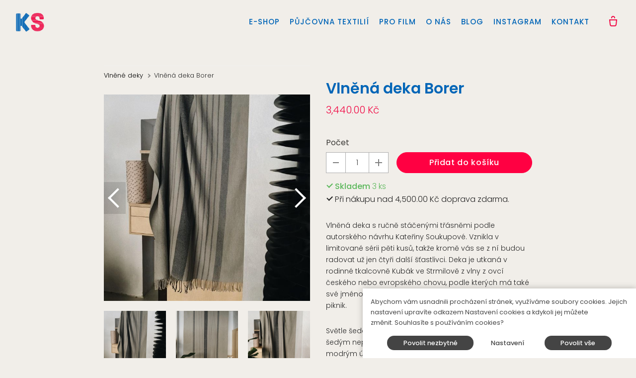

--- FILE ---
content_type: text/html; charset=utf-8
request_url: https://www.katerinasoukupova.cz/eshop/vlnena-deka-borer
body_size: 12118
content:
<!DOCTYPE html>
<html lang = "cs" class = "no-js">
<head>
  

<link type="text/css" href="https://fonts.googleapis.com/css?family=Playfair+Display:400,400i,700,700i,900,900i&amp;subset=latin-ext&amp;display=swap" rel="stylesheet" />
<link type="text/css" href="https://fonts.googleapis.com/css?family=Poppins:200,200i,300,300i,400,400i,500,500i,600,600i,700,700i&amp;subset=latin-ext&amp;display=swap" rel="stylesheet" />
<link type="text/css" href="https://fonts.googleapis.com/css?family=Source+Sans+Pro:200,200i,300,300i,400,400i,600,600i,700,700i&amp;subset=latin-ext&amp;display=swap" rel="stylesheet" />
<link type="text/css" href="https://www.katerinasoukupova.cz/assets/cs/css/cached.1767540750.3775574514.core.css" rel="stylesheet" />




  

<meta charset="utf-8" />
<meta name="keywords" content="česko,řemeslo,design,deka,vlna,švadlena,šití,textil,umělkyně,praha" />
<meta name="description" content="Poctivá česká vlněná deka s ručně stáčenými třásněmi utkaná ve strmilovské rodinné tkalcovně podle našeho autorského návrhu." />
<meta name="author" content="solidpixels., https://www.solidpixels.com" />
<meta property="og:type" content="website" />
<meta property="og:site_name" content="www.katerinasoukupova.cz" />
<meta property="og:url" content="https://www.katerinasoukupova.cz/eshop/vlnena-deka-borer" />
<meta property="og:title" content="Vlněná deka Borer  | KS Textile Art" />
<meta name="robots" content="index, follow" />
<meta property="og:description" content="Poctivá česká vlněná deka s ručně stáčenými třásněmi utkaná ve strmilovské rodinné tkalcovně podle našeho autorského návrhu." />
<meta property="og:image" content="https://www.katerinasoukupova.cz/files/ks-vlnena-deka-borer-a01.jpg" />
<meta name="google-site-verification" content="google-site-verification=ZizkOfR7yKJdNqRq6JtI6dQMfryLE6gqYTmuXEvDAfk" />
<meta name="fb:app_id" content="518936135263185" />
<meta name="viewport" content="width=device-width, initial-scale=1.0" />
<meta http-equiv="X-UA-Compatible" content="IE=edge" />
<meta type="image/png" name="msapplication-TileImage" content="https://www.katerinasoukupova.cz/files/resize/144/144/ks-favicon.png" />
<meta type="image/png" name="msapplication-square70x70logo" content="https://www.katerinasoukupova.cz/files/resize/70/70/ks-favicon.png" />
<title>Vlněná deka Borer  | KS Textile Art</title>
<script type="text/javascript">var CMS_URL = "https://www.katerinasoukupova.cz";</script>
<script type="text/javascript">var CMS_ASSETS_URL = "https://www.katerinasoukupova.cz/assets/cs";</script>
<script type="text/javascript">document.documentElement.className = document.documentElement.className.replace("no-js","js");</script>
<script type="text/javascript">
      (function(w){
        var cachedDate = !!localStorage.fontCacheExpires && parseInt(localStorage.getItem('fontCacheExpires'));
        var currentTime = new Date().getTime();

        if (cachedDate && cachedDate > currentTime) {
          document.documentElement.className += ' fonts-loaded';
        }
      }(this));</script>
<script type="text/javascript">var CMS_CONFIG = {"app":{"eshop":{"order_form":{"disable_inputs":false}},"nav":{"useMobileOnPhone":false,"useMobileOnTablet":false,"useMobileOnDesktop":false,"sm":{"type":"toggle","collapsible":false},"lg":{"type":"priority"}},"breakpoints":{"nav":640,"grid":320,"screenSmall":480,"layout":640,"image":{"360":360,"640":640,"980":980,"1280":1280,"1920":1920,"2600":2600}},"typography":{"modularScaleEnabled":false,"headingsLarge":1.2,"headingsModularRatio":{"sm":1.25,"md":1.33}},"defaults":{"imagePlaceholder":"none","lazyImages":{"init":false,"lazyClass":"is-lazy","loadingClass":"is-loading","loadedClass":"is-loaded","expand":800,"hFac":1},"inViewport":{"elementSelector":".section-body, .section .row-main, .gallery-item","offset":0,"onlyForward":true},"coverVideo":{"elementSelector":"[data-cover-video]","aspectRatio":1.7778,"width":"1120","height":"630","showPlaceholder":false,"audio":false,"autoplay":true,"autoplayOffset":100,"cover":true,"startTime":null},"scrollTo":{"elementSelector":"a[href*=\\#]:not([href=\\#]):not([href=\\#panel-cookies]):not(.no-scroll)","offsetTop":0,"timing":1000},"forms":{"elementSelector":".section form.block-form:not(.no-ajax)","validation":true,"inline":true,"ajax":true,"allowedFormats":{"tel":"^[0-9\\-\\+\\(\\)\\#\\ \\*]{8,15}$"}},"filters":{"elementSelector":".block-form-filter:not(.no-ajax)","ajax":false,"submitOnChange":false},"attachment":{"elementSelector":"input.field-control[type=\"file\"]","resetButtonClass":"icon icon-times","filenameLabelClass":"field-filename"},"swiper":{"elementSelector":"[data-slider]","containerModifierClass":"gallery-slider-","slideClass":"gallery-slider-item","slideActiveClass":"is-active","wrapperClass":"gallery-slider-wrapper","loop":true,"buttonPrevClass":"cssicon cssicon--chevron cssicon--chevron-left","buttonNextClass":"cssicon cssicon--chevron cssicon--chevron-right","breakpointsInverse":true,"breakpoints":{"321":{"slidesPerView":1},"641":{"slidesPerView":2},"993":{"slidesPerView":2}},"navigation":{"nextEl":".slider-btn-next","prevEl":".slider-btn-prev"},"pagination":{"el":".slider-pager","type":"bullets","clickable":true}},"map":{"libraries":[],"filters":[],"scrollwheel":false,"mapTypeControl":false,"asyncInViewport":true},"fancybox":{"elementSelector":".fancybox:not(.noLightbox)","fitToView":true,"autosize":true,"openEffect":"none","padding":0,"closeEffect":"none"},"parallax":{"elementSelector":"[data-parallax]","speedDivider":4,"continuous":true,"scrollOffset":100,"useOnMobile":true,"useOnTablet":true},"popup":{"elementSelector":".modal","designVariant":"overlay","closeElementPosition":"inner","toggler":false,"togglerClass":"popup-toggler","customTogglers":".js-popup-toggle","trigger":"load","triggerTime":10000,"triggerWaypoint":"activeFirstSectionWaypoint","ajax":false,"ajaxUrl":null,"saveToLocalStorage":false,"saveToSessionStorage":true}},"async_js":{"async-polyfills.js":["https:\/\/cdn.solidpixels.com\/2.34\/template_core\/js\/processed\/async-polyfills.js"],"polyfill-multicolumn.js":["https:\/\/cdn.solidpixels.com\/2.34\/template_core\/js\/processed\/vendor\/polyfill-multicolumn.js"],"async-fancybox.js":["https:\/\/cdn.solidpixels.com\/2.34\/template_core\/js\/processed\/async-fancybox.js"],"async-slider.js":["https:\/\/cdn.solidpixels.com\/2.34\/template_core\/js\/processed\/async-slider.js"],"async-animated-number.js":["https:\/\/cdn.solidpixels.com\/2.34\/template_core\/js\/processed\/async-animated-number.js"]}},"brand":{"name":"solidpixels.","version":"2.34.308","company":"solidpixels.","company_url":"https:\/\/www.solidpixels.com"},"environment":"solidpixels.","language":{"name":"cs","name_full":"\u010cesk\u00fd","prefix":"cs","assets":"cs","i18n":"cs","locale":["cs_CZ.utf-8"],"cms_status":1,"i18n_messages":{":count files":{"one":":count soubor","few":":count soubory","other":":count soubor\u016f"},"date":{"date":{"long":"%N, %d. %C %Y","short":"%d.%m.%Y"},"days":{"abbr":["Ne","Po","\u00dat","St","\u010ct","P\u00e1","So"],"acc":["V ned\u011bli","V pond\u011bl\u00ed","V \u00fater\u00fd","Ve st\u0159edu","Ve \u010dtvrtek","V p\u00e1tek","V sobotu"],"other":["Ned\u011ble","Pond\u011bl\u00ed","\u00dater\u00fd","St\u0159eda","\u010ctvrtek","P\u00e1tek","Sobota"]},"months":{"abbr":["Led","\u00dano","B\u0159e","Dub","Kv\u011b","\u010crv","\u010crc","Srp","Z\u00e1\u0159","\u0158\u00edj","Lis","Pro"],"gen":["ledna","\u00fanora","b\u0159ezna","dubna","kv\u011btna","\u010dervna","\u010dervence","srpna","z\u00e1\u0159\u00ed","\u0159\u00edjna","listopadu","prosince"],"other":["Leden","\u00danor","B\u0159ezen","Duben","Kv\u011bten","\u010cerven","\u010cervenec","Srpen","Z\u00e1\u0159\u00ed","\u0158\u00edjen","Listopad","Prosinec"]},"order":["date","month","year"],"time":{"long":"%H:%M:%S","short":"%H:%M"},"am":"dop.","pm":"odp.","less_than_minute_ago":"p\u0159ed chv\u00edl\u00ed","minute_ago":{"one":"p\u0159ibli\u017en\u011b p\u0159ed minutou","other":"p\u0159ed {delta} minutami"},"hour_ago":{"one":"p\u0159ibli\u017en\u011b p\u0159ed hodinou","other":"p\u0159ed {delta} hodinami"},"day_ago":{"one":"v\u010dera","other":"p\u0159ed {delta} dny"},"week_ago":{"one":"p\u0159ed t\u00fddnem","other":"p\u0159ed {delta} t\u00fddny"},"month_ago":{"one":"p\u0159ed m\u011bs\u00edcem","other":"p\u0159ed {delta} m\u011bs\u00edci"},"year_ago":{"one":"p\u0159ed rokem","other":"p\u0159ed {delta} lety"},"less_than_minute_until":"za chv\u00edli","minute_until":{"one":"p\u0159ibli\u017en\u011b za minutu","few":"za {delta} minuty","other":"za {delta} minut"},"hour_until":{"one":"p\u0159ibli\u017en\u011b za hodinu","few":"za {delta} hodiny","other":"za {delta} hodin"},"day_until":{"one":"z\u00edtra","few":"za {delta} dny","other":"za {delta} dn\u016f"},"week_until":{"one":"za t\u00fdden","few":"za {delta} t\u00fddny","other":"za {delta} t\u00fddn\u016f"},"month_until":{"one":"za m\u011bs\u00edc","few":"za {delta} m\u011bs\u00edce","other":"za {delta} m\u011bs\u00edc\u016f"},"year_until":{"one":"za rok","few":"za {delta} roky","other":"za {delta} let"},"never":"nikdy"},"valid":{"alpha":"Pole :field m\u016f\u017ee obsahovat pouze p\u00edsmena","alpha_dash":"Pole :field m\u016f\u017ee obsahovat pouze p\u00edsmena, \u010d\u00edslice, poml\u010dku a potr\u017e\u00edtko","alpha_numeric":"Pole :field m\u016f\u017ee obsahovat pouze p\u00edsmena a \u010d\u00edslice","color":"Do pole :field mus\u00edte zadat k\u00f3d barvy","credit_card":"Do pole :field mus\u00edte zadat platn\u00e9 \u010d\u00edslo platebn\u00ed karty","date":"Do pole :field mus\u00edte zadat datum","decimal":{"one":"Do pole :field mus\u00edte zadat \u010d\u00edslo s jedn\u00edm desetinn\u00fdm m\u00edstem","other":"Do pole :field mus\u00edte zadat \u010d\u00edslo s :param2 desetinn\u00fdmi m\u00edsty"},"digit":"Do pole :field mus\u00edte zadat cel\u00e9 \u010d\u00edslo","email":"Do pole :field mus\u00edte zadat e-mailovou adresu","email_domain":"Do pole :field mus\u00edte zadat platnou e-mailovou dom\u00e9nu","equals":"Pole :field se mus\u00ed rovnat :param2","exact_length":{"one":"Pole :field mus\u00ed b\u00fdt dlouh\u00e9 p\u0159esn\u011b 1 znak","few":"Pole :field mus\u00ed b\u00fdt p\u0159esn\u011b :param2 znaky dlouh\u00e9","other":"Pole :field mus\u00ed b\u00fdt p\u0159esn\u011b :param2 znak\u016f dlouh\u00e9"},"in_array":"Do pole :field mus\u00edte vlo\u017eit pouze jednu z dovolen\u00fdch mo\u017enost\u00ed","ip":"Do pole :field mus\u00edte zadat platnou ip adresu","match":"Pole :field se mus\u00ed shodovat s polem :param2","max_length":{"few":"Pole :field mus\u00ed b\u00fdt nanejv\u00fd\u0161 :param2 znaky dlouh\u00e9","other":"Pole :field mus\u00ed b\u00fdt nanejv\u00fd\u0161 :param2 znak\u016f dlouh\u00e9"},"min_length":{"one":"Pole :field mus\u00ed b\u00fdt alespo\u0148 jeden znak dlouh\u00e9","few":"Pole :field mus\u00ed b\u00fdt alespo\u0148 :param2 znaky dlouh\u00e9","other":"Pole :field mus\u00ed b\u00fdt alespo\u0148 :param2 znak\u016f dlouh\u00e9"},"not_empty":"Pole :field nesm\u00ed b\u00fdt pr\u00e1zdn\u00e9","numeric":":field mus\u00ed m\u00edt \u010d\u00edselnou hodnotu","phone":"Pole :field mus\u00ed b\u00fdt platn\u00e9 telefonn\u00ed \u010d\u00edslo","range":"Hodnota pole :field mus\u00ed le\u017eet v intervalu od :param2 do :param3","regex":"Pole :field mus\u00ed spl\u0148ovat po\u017eadovan\u00fd form\u00e1t","url":"Do pole :field mus\u00edte zadat platnou adresu URL"},":field must contain only letters":"Pole \":field\" m\u016f\u017ee obsahovat pouze p\u00edsmena",":field must contain only numbers, letters and dashes":"Pole \":field\" m\u016f\u017ee obsahovat pouze p\u00edsmena, \u010d\u00edslice, poml\u010dku a potr\u017e\u00edtko",":field must contain only letters and numbers":"Pole \":field\" m\u016f\u017ee obsahovat pouze p\u00edsmena a \u010d\u00edslice",":field must be a color":"Do pole \":field\" mus\u00edte zadat k\u00f3d barvy",":field must be a credit card number":"Do pole \":field\" mus\u00edte zadat platn\u00e9 \u010d\u00edslo platebn\u00ed karty",":field must be a date":"Do pole \":field\" mus\u00edte zadat datum",":field must be a decimal with :param2 places":{"one":"Do pole \":field\" mus\u00edte zadat \u010d\u00edslo s <strong>jedn\u00edm<\/strong> desetinn\u00fdm m\u00edstem","other":"Do pole \":field\" mus\u00edte zadat \u010d\u00edslo s <strong>:param2<\/strong> desetinn\u00fdmi m\u00edsty"},":field must be a digit":"Do pole \":field\" mus\u00edte zadat cel\u00e9 \u010d\u00edslo",":field must be an email address":"Do pole \":field\" mus\u00edte zadat e-mailovou adresu",":field must contain a valid email domain":"Do pole \":field\" mus\u00edte zadat platnou e-mailovou dom\u00e9nu",":field must equal :param2":"Pole \":field\" se mus\u00ed rovnat <strong>:param2<\/strong>",":field must be exactly :param2 characters long":{"one":"Pole \":field\" mus\u00ed b\u00fdt dlouh\u00e9 p\u0159esn\u011b <strong>1<\/strong> znak","few":"Pole \":field\" mus\u00ed b\u00fdt p\u0159esn\u011b <strong>:param2<\/strong> znaky dlouh\u00e9","other":"Pole \":field\" mus\u00ed b\u00fdt p\u0159esn\u011b <strong>:param2<\/strong> znak\u016f dlouh\u00e9"},":field must be one of the available options":"Do pole \":field\" mus\u00edte vlo\u017eit pouze jednu z dovolen\u00fdch mo\u017enost\u00ed",":field must be an ip address":"Do pole \":field\" mus\u00edte zadat platnou ip adresu",":field must be the same as :param3":"Pole \":field\" se mus\u00ed shodovat s polem <strong>\":param3\"<\/strong>",":field must not exceed :param2 characters long":{"few":"Pole \":field\" mus\u00ed b\u00fdt nanejv\u00fd\u0161 <strong>:param2<\/strong> znaky dlouh\u00e9","other":"Pole \":field\" mus\u00ed b\u00fdt nanejv\u00fd\u0161 <strong>:param2<\/strong> znak\u016f dlouh\u00e9"},":field must be at least :param2 characters long":{"one":"Pole \":field\" mus\u00ed b\u00fdt alespo\u0148 <strong>1<\/strong> znak dlouh\u00e9","few":"Pole \":field\" mus\u00ed b\u00fdt alespo\u0148 <strong>:param2<\/strong> znaky dlouh\u00e9","other":"Pole \":field\" mus\u00ed b\u00fdt alespo\u0148 <strong>:param2<\/strong> znak\u016f dlouh\u00e9"},":field must not be empty":"Pole \":field\" nesm\u00ed b\u00fdt pr\u00e1zdn\u00e9",":field must be numeric":"\":field\" mus\u00ed m\u00edt \u010d\u00edselnou hodnotu",":field must be a phone number":"Pole \":field\" mus\u00ed b\u00fdt platn\u00e9 telefonn\u00ed \u010d\u00edslo",":field must be within the range of :param2 to :param3":"Hodnota pole \":field\" mus\u00ed le\u017eet v intervalu <strong>od :param2 do :param3<\/strong>",":field does not match the required format":"Pole \":field\" mus\u00ed spl\u0148ovat po\u017eadovan\u00fd form\u00e1t",":field must be a url":"Do pole \":field\" mus\u00edte zadat platnou adresu URL",":field is not valid domain \/ hostname":"Do pole \":field\" mus\u00edte zadat platnou dom\u00e9nu","availability - in_stock":"Skladem","availability - out_of_stock":"Tenhle kousek bohu\u017eel nem\u00e1me skladem. M\u016f\u017eete si ho objednat a my v\u00e1m ho vyrob\u00edme na m\u00edru, k dod\u00e1n\u00ed bude za 4-6 t\u00fddn\u016f.","availability - sold_out":"Prodej ukon\u010den","availability - does_not_exist":"Nen\u00ed dostupn\u00e1","status - new":"Nov\u00e1","status - in_progress":"Vy\u0159izuje se","status - finished":"Dokon\u010den\u00e1","status - storno":"Storno","Doprava - n\u00e1zev":"Doprava","Platba - n\u00e1zev":"Platba","payment_status - paid":"Zaplaceno","payment_status - unpaid":"Nezaplaceno","availability - entries - out_of_stock":"Na objedn\u00e1n\u00ed"},"validation":{"required":"Pole \"{label}\" nesm\u00ed b\u00fdt pr\u00e1zdn\u00e9","email":"Do pole \"{label}\" mus\u00edte zadat e-mailovou adresu","tel":"Pole \"{label}\" mus\u00ed b\u00fdt platn\u00e9 telefonn\u00ed \u010d\u00edslo","maxLength":"Pole \"{label}\" mus\u00ed b\u00fdt nanejv\u00fd\u0161 <strong>{maxLength}<\/strong> znak\u016f dlouh\u00e9","minLength":"Pole \"{label}\" mus\u00ed b\u00fdt alespo\u0148 <strong>{minLength}<\/strong> znak\u016f dlouh\u00e9","maxFileSize":"Soubor je p\u0159\u00edli\u0161 velk\u00fd, maxim\u00e1ln\u00ed velikost souboru je {maxFileSize}."},"i18n_code":"cs","site_url":"https:\/\/www.katerinasoukupova.cz"},"site_url":"https:\/\/www.katerinasoukupova.cz","cms_url":"https:\/\/www.katerinasoukupova.cz\/cms","cdn_url":"https:\/\/cdn.solidpixels.com\/2.34","assets_url":"https:\/\/www.katerinasoukupova.cz\/assets\/cs","api_google_key":"AIzaSyCl_Y_zkQ4E5JQzKDRkLauAEOpkm_pvO2U","api_sentry_key":"https:\/\/2330b8b920037a6bdc40ba9682d1ca48@o4510499984769024.ingest.de.sentry.io\/4510500090282064","date_format":{"visible":"d. m. Y","internal":"Y-m-d"},"version":"2.34","cookies":{"bar_hidden":false,"ac_allowed":true,"mc_allowed":true},"eshop":{"currentProducts":{"297_1":{"default":{"id":"402","exists":true,"availability_text":"Skladem","availability_class":"in-stock","available":true,"in_cart":0,"price_primary":"3,440.00 K\u010d","price_secondary":"3,440.00 K\u010d","has_discount":false,"stock":3,"is_in_stock":true}}}},"fonts":{"Playfair Display":[{"weight":"400"},{"weight":"700"},{"weight":"900"}],"Poppins":[{"weight":"200"},{"weight":"300"},{"weight":"400"},{"weight":"500"},{"weight":"600"},{"weight":"700"}],"Source Sans Pro":[{"weight":"200"},{"weight":"300"},{"weight":"400"},{"weight":"600"},{"weight":"700"}]}};</script>
<link type="image/png" href="https://www.katerinasoukupova.cz/files/ks-favicon.png" rel="shortcut icon" />
<link type="image/png" href="https://www.katerinasoukupova.cz/files/resize/57/57/ks-favicon.png" rel="apple-touch-icon-precomposed" sizes="57x57" />
<link type="image/png" href="https://www.katerinasoukupova.cz/files/resize/114/114/ks-favicon.png" rel="apple-touch-icon-precomposed" sizes="114x114" />
<link type="image/png" href="https://www.katerinasoukupova.cz/files/resize/72/72/ks-favicon.png" rel="apple-touch-icon-precomposed" sizes="72x72" />
<link type="image/png" href="https://www.katerinasoukupova.cz/files/resize/144/144/ks-favicon.png" rel="apple-touch-icon-precomposed" sizes="144x144" />
<link type="image/png" href="https://www.katerinasoukupova.cz/files/resize/60/60/ks-favicon.png" rel="apple-touch-icon-precomposed" sizes="60x60" />
<link type="image/png" href="https://www.katerinasoukupova.cz/files/resize/120/120/ks-favicon.png" rel="apple-touch-icon-precomposed" sizes="120x120" />
<link type="image/png" href="https://www.katerinasoukupova.cz/files/resize/76/76/ks-favicon.png" rel="apple-touch-icon-precomposed" sizes="76x76" />
<link type="image/png" href="https://www.katerinasoukupova.cz/files/resize/152/152/ks-favicon.png" rel="apple-touch-icon-precomposed" sizes="152x152" />
<link type="image/png" href="https://www.katerinasoukupova.cz/files/resize/196/196/ks-favicon.png" rel="icon" sizes="196x196" />
<link type="image/png" href="https://www.katerinasoukupova.cz/files/resize/96/96/ks-favicon.png" rel="icon" sizes="96x96" />
<link type="image/png" href="https://www.katerinasoukupova.cz/files/resize/32/32/ks-favicon.png" rel="icon" sizes="32x32" />
<link type="image/png" href="https://www.katerinasoukupova.cz/files/resize/16/16/ks-favicon.png" rel="icon" sizes="16x16" />
<link type="image/png" href="https://www.katerinasoukupova.cz/files/resize/128/128/ks-favicon.png" rel="icon" sizes="128x128" />

  
</head>
<body class = "production not-mobile not-tablet hide-cart-label use-headings-link-color use-headings-link-plain use-blockquote-decor use-entry-heading-link-plain  use-menu-bar use-header-priority cms-eshop_product-read cms-eshop_product-cs_eshop_product297">


  <div id = "page" class = "page">
      <div id = "header" class = "header" role="banner">
        <div class = "row-main">
          <div class = "menu menu--with-cart menu--bar menu--sm-nav-primary-left menu--bar-logo-left menu--bar-primary-right menu--sm-logo-left menu--sm-toggle-right menu--sm-misc-bottom menu--sm-flyout_right menu--lg-priority">
    <div class = "menu__region menu__toggle">
      <button id = "nav-toggle" type = "button" data-sm-type = "flyout_right" data-lg-type = "priority" data-toggle = "nav" data-target = "#menu-main" class = "nav-toggle nav-toggle--cross" aria-expanded = "false">
        <span class = "nav-toggle-icon cssicon cssicon--size-parent cssicon--hamburger"><span></span></span>
        <span class = "nav-toggle-label">Menu</span>
      </button>
    </div>

    <div class = "menu__region menu__header">
        <div class = "logo logo-image">

            <a class = "logo-element" href = "https://www.katerinasoukupova.cz" title = "www.katerinasoukupova.cz"><span><img src="https://www.katerinasoukupova.cz/files/katerina-soukupova-ks-textile-art-logo-copy.png" alt=""></img></span></a>
        </div>


    </div>

  <!-- Duplicitni zobrazeni elementu, ktere by se normalne na mobilu schovaly do menu -->
  <div class = "menu__region menu__special">
  </div> <!-- /menu__special -->

  <div class = "menu__wrapper">
    <div class = "menu__region menu__inner">
        <div class = "menu__region menu__primary" data-nav = "priority" data-submenu = "doubleTap">
            <nav id = "menu-main" class = "nav nav--primary" aria-label = "Hlavní">
              <ul id="menu-1" class="nav__list"><li class="nav__item"><a href="https://www.katerinasoukupova.cz/e-shop" class="nav__link "><span class="nav__label">E-SHOP</span></a><div class="submenu"><ul id="menu-49" class="nav__list"><li class="nav__item"><a href="https://www.katerinasoukupova.cz/eshop/vlnene-deky" class="nav__link "><span class="nav__label">Vlněné deky</span></a></li> <li class="nav__item"><a href="https://www.katerinasoukupova.cz/eshop/piknikove-deky" class="nav__link "><span class="nav__label">Piknikové deky</span></a></li> <li class="nav__item"><a href="https://www.katerinasoukupova.cz/eshop/saly" class="nav__link "><span class="nav__label">Šály</span></a></li> <li class="nav__item"><a href="https://www.katerinasoukupova.cz/eshop/polstare" class="nav__link "><span class="nav__label">Polštáře</span></a></li> <li class="nav__item"><a href="https://www.katerinasoukupova.cz/eshop/povleceni" class="nav__link "><span class="nav__label">Povlečení</span></a></li> <li class="nav__item"><a href="https://www.katerinasoukupova.cz/eshop/ubrusy-a-prostirani" class="nav__link "><span class="nav__label">Ubrusy a prostírání</span></a></li> <li class="nav__item"><a href="https://www.katerinasoukupova.cz/eshop/koberce-39" class="nav__link "><span class="nav__label">Koberce</span></a></li> <li class="nav__item"><a href="http://katerinasoukupova.cz/eshop/pro-radost" class="nav__link "><span class="nav__label">Pro radost</span></a></li> <li class="nav__item"><a href="https://www.katerinasoukupova.cz/eshop/porcelan" class="nav__link "><span class="nav__label">Porcelán</span></a></li> <li class="nav__item"><a href="https://www.katerinasoukupova.cz/eshop/doplnky-a-vychytavky" class="nav__link "><span class="nav__label">Doplňky a vychytávky</span></a></li></ul></div></li> <li class="nav__item"><a href="https://www.katerinasoukupova.cz/pujcovna-textilii" class="nav__link "><span class="nav__label">PŮJČOVNA TEXTILIÍ</span></a></li> <li class="nav__item"><a href="https://www.katerinasoukupova.cz/pro-film" class="nav__link "><span class="nav__label">PRO FILM</span></a></li> <li class="nav__item"><a href="https://www.katerinasoukupova.cz/o-nas" class="nav__link "><span class="nav__label">O NÁS</span></a></li> <li class="nav__item"><a href="https://www.katerinasoukupova.cz/blog" class="nav__link "><span class="nav__label">BLOG</span></a></li> <li class="nav__item"><a href="https://www.katerinasoukupova.cz/instagram" class="nav__link "><span class="nav__label">INSTAGRAM</span></a></li> <li class="nav__item"><a href="https://www.katerinasoukupova.cz/kontakt" class="nav__link "><span class="nav__label">KONTAKT</span></a></li></ul>
            </nav>

        </div><!-- /menu__primary -->


        <div class = "menu__region menu__misc">
            <div class = "cart-status-wrapper" data-ajax-id = "cart-status">
  <a class = "nav__link cart-status is-empty" href = "https://www.katerinasoukupova.cz/eshop/kosik" data-side = "https://www.katerinasoukupova.cz/eshop/kosik/side">
    <div class = "cart-status-icon">
      <span class = "icon"><svg xmlns = "http://www.w3.org/2000/svg" width = "18" height = "21" viewBox = "0 0 18 21">
  <g fill = "none" fill-rule = "evenodd" stroke = "currentColor" stroke-width = "2">
    <path d = "M16 8l-1 9.111C14.667 19.037 13.833 20 12.5 20h-7c-1.333 0-2.167-.963-2.5-2.889L2 8h14z"/>
    <path d = "M12 4.822v-.956C12 2.283 10.657 1 9 1S6 2.283 6 3.866v.956"/>
  </g>
</svg></span>

    </div>

    <div class = "cart-status-label">
        Prázdný košík
    </div>
  </a>
</div>
        </div><!-- /menu__misc -->
    </div>
  </div>
</div>
        </div>
      </div>
    <div id = "main" class = "main" role="main">
      <div class="section section-has-background section-height-normal section-align-middle section-color-default eshop_product-hero"><div class="section-body"><div class="row-main"><div class="col col-1-12 grid-6-12"><div class="block block-dynamic_inline block-breadcrumbs" data-lb="region" data-lb-id="sections.0.rows.0.columns.0.regions.0"><div class="">  <ul class = "list flex breadcrumbs">
      <li class = "list__item--inline breadcrumbs__link"><a class = "link-plain" href = "https://www.katerinasoukupova.cz/eshop/vlnene-deky">Vlněné deky</a></li>
    <li class = "list__item--inline breadcrumbs__link breadcrumbs__link--current">Vlněná deka Borer </li>
  </ul>
</div></div> <div class="block block-product_gallery" data-lb="region" data-lb-id="sections.0.rows.0.columns.0.regions.1"><div class="gallery-slider-with-thumbs"><div class="gallery-slider-container"><div class="gallery-slider-element" data-slider-autoplay="false" data-slider-pager="false" data-slider-controls="true" data-slider-mode="fade" data-slider-transition="500" data-slider-with-thumbs="true"><div class="gallery-slider-wrapper"><div class="gallery-slider-item"><a class="image ratio-square image-mask fancybox" href="https://www.katerinasoukupova.cz/files/ks-vlnena-deka-borer-a01.jpg" rel="fancybox"><img class="is-lazy" data-srcset="https://www.katerinasoukupova.cz/files/responsive/360/0/ks-vlnena-deka-borer-a01.jpg 360w,https://www.katerinasoukupova.cz/files/responsive/640/0/ks-vlnena-deka-borer-a01.jpg 640w,https://www.katerinasoukupova.cz/files/responsive/980/0/ks-vlnena-deka-borer-a01.jpg 980w,https://www.katerinasoukupova.cz/files/responsive/1280/0/ks-vlnena-deka-borer-a01.jpg 1280w,https://www.katerinasoukupova.cz/files/responsive/1920/0/ks-vlnena-deka-borer-a01.jpg 1920w,https://www.katerinasoukupova.cz/files/responsive/2600/0/ks-vlnena-deka-borer-a01.jpg 1950w" data-sizes="(min-width:910px) 455px, (min-width:640px) 50.00vw, 100.00vw"/><noscript><img srcset="https://www.katerinasoukupova.cz/files/responsive/360/0/ks-vlnena-deka-borer-a01.jpg 360w,https://www.katerinasoukupova.cz/files/responsive/640/0/ks-vlnena-deka-borer-a01.jpg 640w,https://www.katerinasoukupova.cz/files/responsive/980/0/ks-vlnena-deka-borer-a01.jpg 980w,https://www.katerinasoukupova.cz/files/responsive/1280/0/ks-vlnena-deka-borer-a01.jpg 1280w,https://www.katerinasoukupova.cz/files/responsive/1920/0/ks-vlnena-deka-borer-a01.jpg 1920w,https://www.katerinasoukupova.cz/files/responsive/2600/0/ks-vlnena-deka-borer-a01.jpg 1950w" sizes="(min-width:910px) 455px, (min-width:640px) 50.00vw, 100.00vw"></noscript></a></div><div class="gallery-slider-item"><a class="image ratio-square image-mask fancybox" href="https://www.katerinasoukupova.cz/files/ks-vlnena-deka-borer-01.jpg" rel="fancybox"><img class="is-lazy" data-srcset="https://www.katerinasoukupova.cz/files/responsive/360/0/ks-vlnena-deka-borer-01.jpg 360w,https://www.katerinasoukupova.cz/files/responsive/640/0/ks-vlnena-deka-borer-01.jpg 640w,https://www.katerinasoukupova.cz/files/responsive/980/0/ks-vlnena-deka-borer-01.jpg 980w,https://www.katerinasoukupova.cz/files/responsive/1280/0/ks-vlnena-deka-borer-01.jpg 1280w,https://www.katerinasoukupova.cz/files/responsive/1920/0/ks-vlnena-deka-borer-01.jpg 1920w,https://www.katerinasoukupova.cz/files/responsive/2600/0/ks-vlnena-deka-borer-01.jpg 1950w" data-sizes="(min-width:910px) 455px, (min-width:640px) 50.00vw, 100.00vw"/><noscript><img srcset="https://www.katerinasoukupova.cz/files/responsive/360/0/ks-vlnena-deka-borer-01.jpg 360w,https://www.katerinasoukupova.cz/files/responsive/640/0/ks-vlnena-deka-borer-01.jpg 640w,https://www.katerinasoukupova.cz/files/responsive/980/0/ks-vlnena-deka-borer-01.jpg 980w,https://www.katerinasoukupova.cz/files/responsive/1280/0/ks-vlnena-deka-borer-01.jpg 1280w,https://www.katerinasoukupova.cz/files/responsive/1920/0/ks-vlnena-deka-borer-01.jpg 1920w,https://www.katerinasoukupova.cz/files/responsive/2600/0/ks-vlnena-deka-borer-01.jpg 1950w" sizes="(min-width:910px) 455px, (min-width:640px) 50.00vw, 100.00vw"></noscript></a></div><div class="gallery-slider-item"><a class="image ratio-square image-mask fancybox" href="https://www.katerinasoukupova.cz/files/ks-vlnena-deka-borer-a03.jpg" rel="fancybox"><img class="is-lazy" data-srcset="https://www.katerinasoukupova.cz/files/responsive/360/0/ks-vlnena-deka-borer-a03.jpg 360w,https://www.katerinasoukupova.cz/files/responsive/640/0/ks-vlnena-deka-borer-a03.jpg 640w,https://www.katerinasoukupova.cz/files/responsive/980/0/ks-vlnena-deka-borer-a03.jpg 980w,https://www.katerinasoukupova.cz/files/responsive/1280/0/ks-vlnena-deka-borer-a03.jpg 1280w,https://www.katerinasoukupova.cz/files/responsive/1920/0/ks-vlnena-deka-borer-a03.jpg 1920w,https://www.katerinasoukupova.cz/files/responsive/2600/0/ks-vlnena-deka-borer-a03.jpg 1950w" data-sizes="(min-width:910px) 455px, (min-width:640px) 50.00vw, 100.00vw"/><noscript><img srcset="https://www.katerinasoukupova.cz/files/responsive/360/0/ks-vlnena-deka-borer-a03.jpg 360w,https://www.katerinasoukupova.cz/files/responsive/640/0/ks-vlnena-deka-borer-a03.jpg 640w,https://www.katerinasoukupova.cz/files/responsive/980/0/ks-vlnena-deka-borer-a03.jpg 980w,https://www.katerinasoukupova.cz/files/responsive/1280/0/ks-vlnena-deka-borer-a03.jpg 1280w,https://www.katerinasoukupova.cz/files/responsive/1920/0/ks-vlnena-deka-borer-a03.jpg 1920w,https://www.katerinasoukupova.cz/files/responsive/2600/0/ks-vlnena-deka-borer-a03.jpg 1950w" sizes="(min-width:910px) 455px, (min-width:640px) 50.00vw, 100.00vw"></noscript></a></div><div class="gallery-slider-item"><a class="image ratio-square image-mask fancybox" href="https://www.katerinasoukupova.cz/files/ks-vlnena-deka-borer-det02.jpg" rel="fancybox"><img class="is-lazy" data-srcset="https://www.katerinasoukupova.cz/files/responsive/360/0/ks-vlnena-deka-borer-det02.jpg 360w,https://www.katerinasoukupova.cz/files/responsive/640/0/ks-vlnena-deka-borer-det02.jpg 640w,https://www.katerinasoukupova.cz/files/responsive/980/0/ks-vlnena-deka-borer-det02.jpg 980w,https://www.katerinasoukupova.cz/files/responsive/1280/0/ks-vlnena-deka-borer-det02.jpg 1280w,https://www.katerinasoukupova.cz/files/responsive/1920/0/ks-vlnena-deka-borer-det02.jpg 1920w,https://www.katerinasoukupova.cz/files/responsive/2600/0/ks-vlnena-deka-borer-det02.jpg 1950w" data-sizes="(min-width:910px) 455px, (min-width:640px) 50.00vw, 100.00vw"/><noscript><img srcset="https://www.katerinasoukupova.cz/files/responsive/360/0/ks-vlnena-deka-borer-det02.jpg 360w,https://www.katerinasoukupova.cz/files/responsive/640/0/ks-vlnena-deka-borer-det02.jpg 640w,https://www.katerinasoukupova.cz/files/responsive/980/0/ks-vlnena-deka-borer-det02.jpg 980w,https://www.katerinasoukupova.cz/files/responsive/1280/0/ks-vlnena-deka-borer-det02.jpg 1280w,https://www.katerinasoukupova.cz/files/responsive/1920/0/ks-vlnena-deka-borer-det02.jpg 1920w,https://www.katerinasoukupova.cz/files/responsive/2600/0/ks-vlnena-deka-borer-det02.jpg 1950w" sizes="(min-width:910px) 455px, (min-width:640px) 50.00vw, 100.00vw"></noscript></a></div><div class="gallery-slider-item"><a class="image ratio-square image-mask fancybox" href="https://www.katerinasoukupova.cz/files/ks-vlnena-deka-borer-det03.jpg" rel="fancybox"><img class="is-lazy" data-srcset="https://www.katerinasoukupova.cz/files/responsive/360/0/ks-vlnena-deka-borer-det03.jpg 360w,https://www.katerinasoukupova.cz/files/responsive/640/0/ks-vlnena-deka-borer-det03.jpg 640w,https://www.katerinasoukupova.cz/files/responsive/980/0/ks-vlnena-deka-borer-det03.jpg 980w,https://www.katerinasoukupova.cz/files/responsive/1280/0/ks-vlnena-deka-borer-det03.jpg 1280w,https://www.katerinasoukupova.cz/files/responsive/1920/0/ks-vlnena-deka-borer-det03.jpg 1920w,https://www.katerinasoukupova.cz/files/responsive/2600/0/ks-vlnena-deka-borer-det03.jpg 1950w" data-sizes="(min-width:910px) 455px, (min-width:640px) 50.00vw, 100.00vw"/><noscript><img srcset="https://www.katerinasoukupova.cz/files/responsive/360/0/ks-vlnena-deka-borer-det03.jpg 360w,https://www.katerinasoukupova.cz/files/responsive/640/0/ks-vlnena-deka-borer-det03.jpg 640w,https://www.katerinasoukupova.cz/files/responsive/980/0/ks-vlnena-deka-borer-det03.jpg 980w,https://www.katerinasoukupova.cz/files/responsive/1280/0/ks-vlnena-deka-borer-det03.jpg 1280w,https://www.katerinasoukupova.cz/files/responsive/1920/0/ks-vlnena-deka-borer-det03.jpg 1920w,https://www.katerinasoukupova.cz/files/responsive/2600/0/ks-vlnena-deka-borer-det03.jpg 1950w" sizes="(min-width:910px) 455px, (min-width:640px) 50.00vw, 100.00vw"></noscript></a></div><div class="gallery-slider-item"><a class="image ratio-square image-mask fancybox" href="https://www.katerinasoukupova.cz/files/ks-vlnene-nove.jpg" rel="fancybox"><img class="is-lazy" data-srcset="https://www.katerinasoukupova.cz/files/responsive/360/0/ks-vlnene-nove.jpg 360w,https://www.katerinasoukupova.cz/files/responsive/640/0/ks-vlnene-nove.jpg 640w,https://www.katerinasoukupova.cz/files/responsive/980/0/ks-vlnene-nove.jpg 980w,https://www.katerinasoukupova.cz/files/responsive/1280/0/ks-vlnene-nove.jpg 1280w,https://www.katerinasoukupova.cz/files/responsive/1920/0/ks-vlnene-nove.jpg 1920w,https://www.katerinasoukupova.cz/files/responsive/2600/0/ks-vlnene-nove.jpg 1950w" data-sizes="(min-width:910px) 455px, (min-width:640px) 50.00vw, 100.00vw"/><noscript><img srcset="https://www.katerinasoukupova.cz/files/responsive/360/0/ks-vlnene-nove.jpg 360w,https://www.katerinasoukupova.cz/files/responsive/640/0/ks-vlnene-nove.jpg 640w,https://www.katerinasoukupova.cz/files/responsive/980/0/ks-vlnene-nove.jpg 980w,https://www.katerinasoukupova.cz/files/responsive/1280/0/ks-vlnene-nove.jpg 1280w,https://www.katerinasoukupova.cz/files/responsive/1920/0/ks-vlnene-nove.jpg 1920w,https://www.katerinasoukupova.cz/files/responsive/2600/0/ks-vlnene-nove.jpg 1950w" sizes="(min-width:910px) 455px, (min-width:640px) 50.00vw, 100.00vw"></noscript></a></div></div></div></div><div class="grid slider-thumbs" style="margin:20px -20px -20px 0"><div class="grid-col-3 slider-thumbs__item" style="padding:0 20px 20px 0"><a class="image ratio-square image-mask fancybox" href="https://www.katerinasoukupova.cz/files/ks-vlnena-deka-borer-a01.jpg" rel="fancybox"><img class="is-lazy" data-srcset="https://www.katerinasoukupova.cz/files/responsive/360/0/ks-vlnena-deka-borer-a01.jpg 360w,https://www.katerinasoukupova.cz/files/responsive/640/0/ks-vlnena-deka-borer-a01.jpg 640w,https://www.katerinasoukupova.cz/files/responsive/980/0/ks-vlnena-deka-borer-a01.jpg 980w,https://www.katerinasoukupova.cz/files/responsive/1280/0/ks-vlnena-deka-borer-a01.jpg 1280w,https://www.katerinasoukupova.cz/files/responsive/1920/0/ks-vlnena-deka-borer-a01.jpg 1920w,https://www.katerinasoukupova.cz/files/responsive/2600/0/ks-vlnena-deka-borer-a01.jpg 1950w" data-sizes="(min-width:910px) 455px, (min-width:640px) 50.00vw, 100.00vw"/><noscript><img srcset="https://www.katerinasoukupova.cz/files/responsive/360/0/ks-vlnena-deka-borer-a01.jpg 360w,https://www.katerinasoukupova.cz/files/responsive/640/0/ks-vlnena-deka-borer-a01.jpg 640w,https://www.katerinasoukupova.cz/files/responsive/980/0/ks-vlnena-deka-borer-a01.jpg 980w,https://www.katerinasoukupova.cz/files/responsive/1280/0/ks-vlnena-deka-borer-a01.jpg 1280w,https://www.katerinasoukupova.cz/files/responsive/1920/0/ks-vlnena-deka-borer-a01.jpg 1920w,https://www.katerinasoukupova.cz/files/responsive/2600/0/ks-vlnena-deka-borer-a01.jpg 1950w" sizes="(min-width:910px) 455px, (min-width:640px) 50.00vw, 100.00vw"></noscript></a></div><div class="grid-col-3 slider-thumbs__item" style="padding:0 20px 20px 0"><a class="image ratio-square image-mask fancybox" href="https://www.katerinasoukupova.cz/files/ks-vlnena-deka-borer-01.jpg" rel="fancybox"><img class="is-lazy" data-srcset="https://www.katerinasoukupova.cz/files/responsive/360/0/ks-vlnena-deka-borer-01.jpg 360w,https://www.katerinasoukupova.cz/files/responsive/640/0/ks-vlnena-deka-borer-01.jpg 640w,https://www.katerinasoukupova.cz/files/responsive/980/0/ks-vlnena-deka-borer-01.jpg 980w,https://www.katerinasoukupova.cz/files/responsive/1280/0/ks-vlnena-deka-borer-01.jpg 1280w,https://www.katerinasoukupova.cz/files/responsive/1920/0/ks-vlnena-deka-borer-01.jpg 1920w,https://www.katerinasoukupova.cz/files/responsive/2600/0/ks-vlnena-deka-borer-01.jpg 1950w" data-sizes="(min-width:910px) 455px, (min-width:640px) 50.00vw, 100.00vw"/><noscript><img srcset="https://www.katerinasoukupova.cz/files/responsive/360/0/ks-vlnena-deka-borer-01.jpg 360w,https://www.katerinasoukupova.cz/files/responsive/640/0/ks-vlnena-deka-borer-01.jpg 640w,https://www.katerinasoukupova.cz/files/responsive/980/0/ks-vlnena-deka-borer-01.jpg 980w,https://www.katerinasoukupova.cz/files/responsive/1280/0/ks-vlnena-deka-borer-01.jpg 1280w,https://www.katerinasoukupova.cz/files/responsive/1920/0/ks-vlnena-deka-borer-01.jpg 1920w,https://www.katerinasoukupova.cz/files/responsive/2600/0/ks-vlnena-deka-borer-01.jpg 1950w" sizes="(min-width:910px) 455px, (min-width:640px) 50.00vw, 100.00vw"></noscript></a></div><div class="grid-col-3 slider-thumbs__item" style="padding:0 20px 20px 0"><a class="image ratio-square image-mask fancybox" href="https://www.katerinasoukupova.cz/files/ks-vlnena-deka-borer-a03.jpg" rel="fancybox"><img class="is-lazy" data-srcset="https://www.katerinasoukupova.cz/files/responsive/360/0/ks-vlnena-deka-borer-a03.jpg 360w,https://www.katerinasoukupova.cz/files/responsive/640/0/ks-vlnena-deka-borer-a03.jpg 640w,https://www.katerinasoukupova.cz/files/responsive/980/0/ks-vlnena-deka-borer-a03.jpg 980w,https://www.katerinasoukupova.cz/files/responsive/1280/0/ks-vlnena-deka-borer-a03.jpg 1280w,https://www.katerinasoukupova.cz/files/responsive/1920/0/ks-vlnena-deka-borer-a03.jpg 1920w,https://www.katerinasoukupova.cz/files/responsive/2600/0/ks-vlnena-deka-borer-a03.jpg 1950w" data-sizes="(min-width:910px) 455px, (min-width:640px) 50.00vw, 100.00vw"/><noscript><img srcset="https://www.katerinasoukupova.cz/files/responsive/360/0/ks-vlnena-deka-borer-a03.jpg 360w,https://www.katerinasoukupova.cz/files/responsive/640/0/ks-vlnena-deka-borer-a03.jpg 640w,https://www.katerinasoukupova.cz/files/responsive/980/0/ks-vlnena-deka-borer-a03.jpg 980w,https://www.katerinasoukupova.cz/files/responsive/1280/0/ks-vlnena-deka-borer-a03.jpg 1280w,https://www.katerinasoukupova.cz/files/responsive/1920/0/ks-vlnena-deka-borer-a03.jpg 1920w,https://www.katerinasoukupova.cz/files/responsive/2600/0/ks-vlnena-deka-borer-a03.jpg 1950w" sizes="(min-width:910px) 455px, (min-width:640px) 50.00vw, 100.00vw"></noscript></a></div><div class="grid-col-3 slider-thumbs__item" style="padding:0 20px 20px 0"><a class="image ratio-square image-mask fancybox" href="https://www.katerinasoukupova.cz/files/ks-vlnena-deka-borer-det02.jpg" rel="fancybox"><img class="is-lazy" data-srcset="https://www.katerinasoukupova.cz/files/responsive/360/0/ks-vlnena-deka-borer-det02.jpg 360w,https://www.katerinasoukupova.cz/files/responsive/640/0/ks-vlnena-deka-borer-det02.jpg 640w,https://www.katerinasoukupova.cz/files/responsive/980/0/ks-vlnena-deka-borer-det02.jpg 980w,https://www.katerinasoukupova.cz/files/responsive/1280/0/ks-vlnena-deka-borer-det02.jpg 1280w,https://www.katerinasoukupova.cz/files/responsive/1920/0/ks-vlnena-deka-borer-det02.jpg 1920w,https://www.katerinasoukupova.cz/files/responsive/2600/0/ks-vlnena-deka-borer-det02.jpg 1950w" data-sizes="(min-width:910px) 455px, (min-width:640px) 50.00vw, 100.00vw"/><noscript><img srcset="https://www.katerinasoukupova.cz/files/responsive/360/0/ks-vlnena-deka-borer-det02.jpg 360w,https://www.katerinasoukupova.cz/files/responsive/640/0/ks-vlnena-deka-borer-det02.jpg 640w,https://www.katerinasoukupova.cz/files/responsive/980/0/ks-vlnena-deka-borer-det02.jpg 980w,https://www.katerinasoukupova.cz/files/responsive/1280/0/ks-vlnena-deka-borer-det02.jpg 1280w,https://www.katerinasoukupova.cz/files/responsive/1920/0/ks-vlnena-deka-borer-det02.jpg 1920w,https://www.katerinasoukupova.cz/files/responsive/2600/0/ks-vlnena-deka-borer-det02.jpg 1950w" sizes="(min-width:910px) 455px, (min-width:640px) 50.00vw, 100.00vw"></noscript></a></div><div class="grid-col-3 slider-thumbs__item" style="padding:0 20px 20px 0"><a class="image ratio-square image-mask fancybox" href="https://www.katerinasoukupova.cz/files/ks-vlnena-deka-borer-det03.jpg" rel="fancybox"><img class="is-lazy" data-srcset="https://www.katerinasoukupova.cz/files/responsive/360/0/ks-vlnena-deka-borer-det03.jpg 360w,https://www.katerinasoukupova.cz/files/responsive/640/0/ks-vlnena-deka-borer-det03.jpg 640w,https://www.katerinasoukupova.cz/files/responsive/980/0/ks-vlnena-deka-borer-det03.jpg 980w,https://www.katerinasoukupova.cz/files/responsive/1280/0/ks-vlnena-deka-borer-det03.jpg 1280w,https://www.katerinasoukupova.cz/files/responsive/1920/0/ks-vlnena-deka-borer-det03.jpg 1920w,https://www.katerinasoukupova.cz/files/responsive/2600/0/ks-vlnena-deka-borer-det03.jpg 1950w" data-sizes="(min-width:910px) 455px, (min-width:640px) 50.00vw, 100.00vw"/><noscript><img srcset="https://www.katerinasoukupova.cz/files/responsive/360/0/ks-vlnena-deka-borer-det03.jpg 360w,https://www.katerinasoukupova.cz/files/responsive/640/0/ks-vlnena-deka-borer-det03.jpg 640w,https://www.katerinasoukupova.cz/files/responsive/980/0/ks-vlnena-deka-borer-det03.jpg 980w,https://www.katerinasoukupova.cz/files/responsive/1280/0/ks-vlnena-deka-borer-det03.jpg 1280w,https://www.katerinasoukupova.cz/files/responsive/1920/0/ks-vlnena-deka-borer-det03.jpg 1920w,https://www.katerinasoukupova.cz/files/responsive/2600/0/ks-vlnena-deka-borer-det03.jpg 1950w" sizes="(min-width:910px) 455px, (min-width:640px) 50.00vw, 100.00vw"></noscript></a></div><div class="grid-col-3 slider-thumbs__item" style="padding:0 20px 20px 0"><a class="image ratio-square image-mask fancybox" href="https://www.katerinasoukupova.cz/files/ks-vlnene-nove.jpg" rel="fancybox"><img class="is-lazy" data-srcset="https://www.katerinasoukupova.cz/files/responsive/360/0/ks-vlnene-nove.jpg 360w,https://www.katerinasoukupova.cz/files/responsive/640/0/ks-vlnene-nove.jpg 640w,https://www.katerinasoukupova.cz/files/responsive/980/0/ks-vlnene-nove.jpg 980w,https://www.katerinasoukupova.cz/files/responsive/1280/0/ks-vlnene-nove.jpg 1280w,https://www.katerinasoukupova.cz/files/responsive/1920/0/ks-vlnene-nove.jpg 1920w,https://www.katerinasoukupova.cz/files/responsive/2600/0/ks-vlnene-nove.jpg 1950w" data-sizes="(min-width:910px) 455px, (min-width:640px) 50.00vw, 100.00vw"/><noscript><img srcset="https://www.katerinasoukupova.cz/files/responsive/360/0/ks-vlnene-nove.jpg 360w,https://www.katerinasoukupova.cz/files/responsive/640/0/ks-vlnene-nove.jpg 640w,https://www.katerinasoukupova.cz/files/responsive/980/0/ks-vlnene-nove.jpg 980w,https://www.katerinasoukupova.cz/files/responsive/1280/0/ks-vlnene-nove.jpg 1280w,https://www.katerinasoukupova.cz/files/responsive/1920/0/ks-vlnene-nove.jpg 1920w,https://www.katerinasoukupova.cz/files/responsive/2600/0/ks-vlnene-nove.jpg 1950w" sizes="(min-width:910px) 455px, (min-width:640px) 50.00vw, 100.00vw"></noscript></a></div></div></div></div></div> <div class="col col-7-12 grid-6-12"><div class="block block-heading eshop_product-title" data-lb="region" data-lb-id="sections.0.rows.0.columns.1.regions.0"><h1 class="text-h1">Vlněná deka Borer </h1></div> <div class="block block-dynamic_inline block-product-price" data-lb="region" data-lb-id="sections.0.rows.0.columns.1.regions.1"><div class=""><span class = "product-price">
  <span class = "product-price--primary">
    <span class = "product-price__value"><span class = "visually-hidden">Cena: </span><span class = "value" data-productPrice = "3,440.00 Kč">3,440.00 Kč</span></span>
  </span>

  <span class = "product-price--secondary u-fs-strike">
    <span class = "product-price__value"><span class = "visually-hidden">Původní cena: </span><span class = "value hidden">3,440.00 Kč</span></span>
  </span>
</span><!-- /product-price --></div></div> <div class="block block-dynamic_inline block block-inline block-product-form" data-lb="region" data-lb-id="sections.0.rows.0.columns.1.regions.2"><div class="">
    <div class = "form-cart">

      <form method="post" action="https://www.katerinasoukupova.cz/eshop/vlnena-deka-borer" class="" id="eshop_buy_297_1" data-id="297_1">

      <div class = "errors">
      </div>

      <div class = "field-group product-param-group js-product-params">

          <div class = "product-param product-param--stepper product-param--lastbutone">
            <div class = "field field-stepper js-stepper cart-quantity-input">
              <label for = "field-quantity-297_1">Počet</label>
              <div class = "field-wrapper">
                <button type = "button" class = "field-stepper-button js-step-minus">
                  <span class = "cssicon cssicon--minus"></span>
                </button>
                <div class = "field-stepper__input">
                  <div class = "field field-form_input_number" id = "field-wrapper-count_297_1">
  <div class = "field-wrapper">


        <input type="number" value="1" name="eshop_buy[count_297_1]" class="field-control field-control u-width-short cart-quantity-input" id="field-quantity-297_1" required min="0" data-test="cart-quantity-input">



  </div>

</div>

                </div>
                <button type = "button" class = "field-stepper-button js-step-plus">
                  <span class = "cssicon cssicon--plus"></span>
                </button>
              </div>
            </div>
          </div>


        <div class = "product-param product-param--last product-form-submit">
          <div class = "field field-form_submit">
            <div class = "field-wrapper">
              <button type = "submit" class = "btn btn-default btn-form" data-test = "product-detail-submit">
                <span class = "btn__icon" aria-hidden = "true"></span>
                <span class = "btn__label">Přidat do košíku</span>
              </button>
            </div>
          </div>
        </div>
      </div>


      </form>


          <p class = "product-stock product-stock--in-stock">
              <span class = "js-stock-icon cssicon cssicon--tick"></span>
              <span class = "product-stock__tag js-stock-status">Skladem</span>
              <span class = "product-stock__count"><span class = "js-stock-count">3</span> ks</span>

          </p>

          <span id = "free-shipping-message">
            <span class = "cssicon cssicon--tick"></span>
            Při nákupu nad 4,500.00 Kč doprava zdarma.
          </span>
    </div>
</div></div> <div class="block block-dynamic_inline block-product-description" data-lb="region" data-lb-id="sections.0.rows.0.columns.1.regions.3"><div class=""><p>Vlněná deka s ručně stáčenými třásněmi podle autorského návrhu Kateřiny Soukupové. Vznikla v limitované sérii pěti&nbsp;kusů, takže kromě vás se z ní budou radovat už jen čtyři další šťastlivci. Deka je utkaná v rodinné tkalcovně Kubák ve Strmilově z vlny z ovcí českého nebo evropského chovu,&nbsp;podle kterých má také své jméno.&nbsp;Je tenčí než klasická vlněná, hodí se také na piknik.</p>

<p>Světle šedá osnova s tmavě šedým&nbsp;nepravidelným&nbsp;snováním protkaná světle modrým&nbsp;útkem po celé délce deky.&nbsp;</p>

<p><strong>Velikost:&nbsp;</strong>135&nbsp;x 200 cm</p>

<p><strong>Váha: </strong>0,9&nbsp;kg</p>

<p><strong>Materiál:&nbsp;</strong>100%&nbsp;vlna</p>

<p><strong>Péče:&nbsp;</strong>Jak se o vlněnou deku starat? Není to složité. Protože je deka z kvalitního materiálu, stačí ji občas protřepat a vyvětrat, nejlépe za vlhka venku. Na odstranění případných skvrn doporučujeme chemické čištění v ověřené čistírně. Pro ty, kdo by chtěli deku prát v ruce, jsme připravili <a href="https://www.katerinasoukupova.cz/blog/jak-prat-vlnene-deky-a-pecovat-o-ne">malý návod&nbsp;na našem blogu</a>. A případné dírky vám rádi opravíme u nás v ateliéru.</p>

<p>Při správné péči vám deka vydrží desítky let. Aby jí nebylo smutno, můžete jí časem pořídit kamarádku, protože dek není nikdy dost a v páru je to mnohem lepší. Její životnost se tak prodlouží a vy se o tu jednu nebudete muset doma pořád přetahovat.</p>

<p>Vlna je přírodní materiál, některá vlákna tak mohou mít odstávající šupinky viditelné pouze pod mikroskopem, které mohou osoby s&nbsp;citlivější kůží dráždit. Pokud se tak stane, přistupujte k&nbsp;dekám jako k&nbsp;přikrývce a vyhýbejte se jejich kontaktu s&nbsp;holou kůží.</p>

<p><strong>Personalizace a další vychytávky:</strong>&nbsp;Chcete mít doma naprosto unikátní kousek? Na deku vám rádi našijeme originální štítek se jménem nebo dalším vzkazem. K dece si můžete pořídit kožený popruh, který usnadní její skladování a přenášení.</p>
</div></div></div></div></div><div class="section-background" style="background-color:rgb(241, 238, 233)"></div></div><div class="section section-height-normal section-align-middle section-color-default"><div class="section-body"><div class="row-main"><div class="col col-1-12 grid-12-12"><div class="block block-inline" data-lb="region" data-lb-id="sections.1.rows.0.columns.0.regions.0"><h2>Dále u nás najdete</h2>
</div></div></div>
<div class="row-main"><div class="col col-1-12 grid-12-12"><div class="block block-entries" data-lb="region" data-lb-id="sections.1.rows.1.columns.0.regions.0">  <div class = "entries ">


    <div class = "entries-content">


          <div class = "entry-list grid entries-eshop_products" style = "" data-entries = "list">
              <div class = "entry product-entry grid-col-3 entry-eshop_products" style = "" data-entries = "entry">
                <div class = "entry-inner">
                  <div class = "product-entry-tags">
                  </div>
              
                    <div class = "entry-media" style = "">
                        <a class = "image image-mask ratio-square product-entry__image image--with-secondary" target = "_self" href = "https://www.katerinasoukupova.cz/eshop/stitek-s-vasim-vzkazem" >
                            <img alt="Štítek s vaším vzkazem" class="is-lazy" style="object-position: 31% 64%;font-family: &#039;object-fit:cover;object-position:31% 64%&#039;;" data-srcset="https://www.katerinasoukupova.cz/files/responsive/360/0/mg-0029.jpg 360w, https://www.katerinasoukupova.cz/files/responsive/640/0/mg-0029.jpg 640w, https://www.katerinasoukupova.cz/files/responsive/980/0/mg-0029.jpg 980w, https://www.katerinasoukupova.cz/files/responsive/1280/0/mg-0029.jpg 1105w" data-sizes="(min-width:910px) 303px, (min-width:640px) 33vw, (min-width:480px) 50vw, 100vw"><noscript><img alt="Štítek s vaším vzkazem" style="object-position: 31% 64%;font-family: &#039;object-fit:cover;object-position:31% 64%&#039;;" srcset="https://www.katerinasoukupova.cz/files/responsive/360/0/mg-0029.jpg 360w, https://www.katerinasoukupova.cz/files/responsive/640/0/mg-0029.jpg 640w, https://www.katerinasoukupova.cz/files/responsive/980/0/mg-0029.jpg 980w, https://www.katerinasoukupova.cz/files/responsive/1280/0/mg-0029.jpg 1105w" sizes="(min-width:910px) 303px, (min-width:640px) 33vw, (min-width:480px) 50vw, 100vw"></noscript>
                          <img alt="Štítek s vaším vzkazem" class="is-lazy" style="object-position: 46% 35%;font-family: &#039;object-fit:cover;object-position:46% 35%&#039;;" data-srcset="https://www.katerinasoukupova.cz/files/responsive/360/0/mg-0096-2.jpg 360w, https://www.katerinasoukupova.cz/files/responsive/640/0/mg-0096-2.jpg 640w, https://www.katerinasoukupova.cz/files/responsive/980/0/mg-0096-2.jpg 980w, https://www.katerinasoukupova.cz/files/responsive/1280/0/mg-0096-2.jpg 1237w" data-sizes="(min-width:910px) 303px, (min-width:640px) 33vw, (min-width:480px) 50vw, 100vw"><noscript><img alt="Štítek s vaším vzkazem" style="object-position: 46% 35%;font-family: &#039;object-fit:cover;object-position:46% 35%&#039;;" srcset="https://www.katerinasoukupova.cz/files/responsive/360/0/mg-0096-2.jpg 360w, https://www.katerinasoukupova.cz/files/responsive/640/0/mg-0096-2.jpg 640w, https://www.katerinasoukupova.cz/files/responsive/980/0/mg-0096-2.jpg 980w, https://www.katerinasoukupova.cz/files/responsive/1280/0/mg-0096-2.jpg 1237w" sizes="(min-width:910px) 303px, (min-width:640px) 33vw, (min-width:480px) 50vw, 100vw"></noscript>
                        </a>
              
                    </div>
              
                    <div class = "entry-body align-left">
                        <h3 class = "entry-title product-entry__title">
                            <a class = "entry-title__link" href = "https://www.katerinasoukupova.cz/eshop/stitek-s-vasim-vzkazem" target = "_self" title = "Štítek s vaším vzkazem">Štítek s vaším vzkazem</a>
              
                        </h3>
              
                        <p class = "entry-body__text product-entry__text">
                          Výšivka, která udělá z každého kousku originál srdcového významu.
                        </p>
              
                        <p class = "entry-price">
                          <span class = "product-price">
                            <span class = "product-price--primary">
                              <span class = "product-price__value"><span class = "visually-hidden">Cena: </span>590.00 Kč</span>
                            </span>
                          </span>
                        </p>
              
                        <span style="color: #FF0042;">Na objednání</span>
              
              
              
                      
                    </div>
                </div>
              </div>
              <div class = "entry product-entry grid-col-3 entry-eshop_products" style = "" data-entries = "entry">
                <div class = "entry-inner">
                  <div class = "product-entry-tags">
                  </div>
              
                    <div class = "entry-media" style = "">
                        <a class = "image image-mask ratio-square product-entry__image image--with-secondary" target = "_self" href = "https://www.katerinasoukupova.cz/eshop/kozeny-popruh-na-deku" >
                            <img alt="Kožený popruh na deku" class="is-lazy" data-srcset="https://www.katerinasoukupova.cz/files/responsive/360/0/deky-podzim16-011-a-barva-2-1600.jpg 360w, https://www.katerinasoukupova.cz/files/responsive/640/0/deky-podzim16-011-a-barva-2-1600.jpg 640w, https://www.katerinasoukupova.cz/files/responsive/980/0/deky-podzim16-011-a-barva-2-1600.jpg 980w, https://www.katerinasoukupova.cz/files/responsive/1280/0/deky-podzim16-011-a-barva-2-1600.jpg 1280w, https://www.katerinasoukupova.cz/files/responsive/1920/0/deky-podzim16-011-a-barva-2-1600.jpg 1600w" data-sizes="(min-width:910px) 455px, (min-width:640px) 50vw, (min-width:480px) 75vw, 150vw"><noscript><img alt="Kožený popruh na deku" srcset="https://www.katerinasoukupova.cz/files/responsive/360/0/deky-podzim16-011-a-barva-2-1600.jpg 360w, https://www.katerinasoukupova.cz/files/responsive/640/0/deky-podzim16-011-a-barva-2-1600.jpg 640w, https://www.katerinasoukupova.cz/files/responsive/980/0/deky-podzim16-011-a-barva-2-1600.jpg 980w, https://www.katerinasoukupova.cz/files/responsive/1280/0/deky-podzim16-011-a-barva-2-1600.jpg 1280w, https://www.katerinasoukupova.cz/files/responsive/1920/0/deky-podzim16-011-a-barva-2-1600.jpg 1600w" sizes="(min-width:910px) 455px, (min-width:640px) 50vw, (min-width:480px) 75vw, 150vw"></noscript>
                          <img alt="Kožený popruh na deku" class="is-lazy" style="object-position: 75% 43%;font-family: &#039;object-fit:cover;object-position:75% 43%&#039;;" data-srcset="https://www.katerinasoukupova.cz/files/responsive/360/0/2660e05f-0284-442e-bf9e-4d969b368075.jpg 360w, https://www.katerinasoukupova.cz/files/responsive/640/0/2660e05f-0284-442e-bf9e-4d969b368075.jpg 640w, https://www.katerinasoukupova.cz/files/responsive/980/0/2660e05f-0284-442e-bf9e-4d969b368075.jpg 980w, https://www.katerinasoukupova.cz/files/responsive/1280/0/2660e05f-0284-442e-bf9e-4d969b368075.jpg 1280w, https://www.katerinasoukupova.cz/files/responsive/1920/0/2660e05f-0284-442e-bf9e-4d969b368075.jpg 1920w, https://www.katerinasoukupova.cz/files/responsive/2600/0/2660e05f-0284-442e-bf9e-4d969b368075.jpg 2400w" data-sizes="(min-width:910px) 455px, (min-width:640px) 50vw, (min-width:480px) 75vw, 150vw"><noscript><img alt="Kožený popruh na deku" style="object-position: 75% 43%;font-family: &#039;object-fit:cover;object-position:75% 43%&#039;;" srcset="https://www.katerinasoukupova.cz/files/responsive/360/0/2660e05f-0284-442e-bf9e-4d969b368075.jpg 360w, https://www.katerinasoukupova.cz/files/responsive/640/0/2660e05f-0284-442e-bf9e-4d969b368075.jpg 640w, https://www.katerinasoukupova.cz/files/responsive/980/0/2660e05f-0284-442e-bf9e-4d969b368075.jpg 980w, https://www.katerinasoukupova.cz/files/responsive/1280/0/2660e05f-0284-442e-bf9e-4d969b368075.jpg 1280w, https://www.katerinasoukupova.cz/files/responsive/1920/0/2660e05f-0284-442e-bf9e-4d969b368075.jpg 1920w, https://www.katerinasoukupova.cz/files/responsive/2600/0/2660e05f-0284-442e-bf9e-4d969b368075.jpg 2400w" sizes="(min-width:910px) 455px, (min-width:640px) 50vw, (min-width:480px) 75vw, 150vw"></noscript>
                        </a>
              
                    </div>
              
                    <div class = "entry-body align-left">
                        <h3 class = "entry-title product-entry__title">
                            <a class = "entry-title__link" href = "https://www.katerinasoukupova.cz/eshop/kozeny-popruh-na-deku" target = "_self" title = "Kožený popruh na deku">Kožený popruh na deku</a>
              
                        </h3>
              
                        <p class = "entry-body__text product-entry__text">
                          Praktický parťák ke každé vlněné dece vyrobený v poctivé české dílně.
                        </p>
              
                        <p class = "entry-price">
                          <span class = "product-price">
                            <span class = "product-price--primary">
                              <span class = "product-price__value"><span class = "visually-hidden">Cena: </span>590.00 Kč</span>
                            </span>
                          </span>
                        </p>
              
                        <span style="color: #FF0042;">Skladem</span>
              
              
              
                      
                    </div>
                </div>
              </div>
          </div>

      
    </div>
  </div>
</div></div></div></div></div>
    </div>
    <div id = "footer" class = "footer" role = "contentinfo">
      <div class="row-main"><div class="col col-1-12 grid-3-12"><div class="block block-inline" data-lb="region" data-lb-id=""><h3>Menu</h3>

<p><a href="https://www.katerinasoukupova.cz" target="_blank">Domů</a><br />
<a href="https://www.katerinasoukupova.cz/kontakt" target="_blank">Kontakt</a><br />
<a href="https://www.katerinasoukupova.cz/vseobecne-obchodni-podminky" target="_blank">Obchodní podmínky</a><br />
<a href="https://www.katerinasoukupova.cz/pro-novinare" target="_blank">Pro novináře</a></p>
</div></div> <div class="col col-4-12 grid-3-12"><div class="block block-inline" data-lb="region" data-lb-id=""><h3>Kontakt</h3>

<p><a href="tel:724 221 769" target="_blank">+420&nbsp;724&nbsp;221 769</a><br />
<a href="mailto:KS@katerina-soukupova.com" target="_blank">KS@katerina-soukupova.com</a> nejlepší je ten osobní</p>
</div></div> <div class="col col-7-12 grid-3-12"><div class="block block-inline" data-lb="region" data-lb-id=""><h3>Obchod &amp; dílna</h3>

<p><a href="https://maps.app.goo.gl/knrHmpRPG4keTAcN9" target="_blank">Sezimova 10,&nbsp;<br />
140 00&nbsp;Praha - Nusle</a>&nbsp; &nbsp; &nbsp; &nbsp; &nbsp; &nbsp; &nbsp;co bys kamenem dohodil od náměstí Bratří Synků i původního obchůdku</p>
</div></div> <div class="col col-10-12 grid-3-12"><div class="block block-inline" data-lb="region" data-lb-id=""><h3>Otevírací doba</h3>

<p>Pondělí - Pátek<br />
10:00 – 18:00<br />
a kdykoli jindy po dohodě</p>
</div></div></div>
<div class="row-main"><div class="col col-1-12 grid-6-12"><div class="block block-footer" data-lb="region" data-lb-id=""><div class="left footer__brand">KS Textile Art © 2021 | Web utkal Patrik Florián na <a class="author" href="https://www.solidpixels.com" target="_blank" rel="noopener noreferrer">solidpixels.</a></div></div></div> <div class="col col-7-12 grid-6-12"><div class="block block-social_icons" data-lb="region" data-lb-id=""><ul class="social-link-list right"><li><a href="https://www.facebook.com/kstextileart/" class="social-link has-icon social-facebook" title="Facebook" target="_blank" rel="noopener noreferrer" aria-label="Přejít na Facebook"><i class="icon icon-facebook"></i></a></li><li><a href="https://www.instagram.com/k.soukupova_textileart" class="social-link has-icon social-instagram" title="Instagram" target="_blank" rel="noopener noreferrer" aria-label="Přejít na Instagram"><i class="icon icon-instagram"></i></a></li></ul></div></div></div>
    </div>  </div>

    <div id = "panel-cookies" class = "cookie-bar">
  <div class = "cookie-bar-wrapper">
    <div class = "cookie-bar-content">
      <div class = "cookie-bar-message">
        <p>Abychom vám usnadnili procházení stránek,&nbsp;využíváme soubory cookies. Jejich nastavení upravíte odkazem Nastavení cookies&nbsp;a kdykoli&nbsp;jej můžete změnit.&nbsp;Souhlasíte s používáním cookies?</p>

      </div>

      <div class = "cookie-bar-settings">
        <div class = "field field-form_checkbox field-form_checkbox--cookie">
          <div class = "field-wrapper">
            <input type = "checkbox" value = "1" id = "cookies_allow_fc" checked = "checked" disabled = "disabled">
            <label for = "cookies_allow_fc">Funkční cookies</label>
          </div>
          <div class = "cookie-description">
            <p>Zprostředkovávají základní funkčnost stránky, web bez nich nemůže fungovat.</p>

          </div>
        </div>

          <div class = "field field-form_checkbox field-form_checkbox--cookie">
            <div class = "field-wrapper">
              <input type = "checkbox" id = "cookies_allow_ac" value = "1" checked = "checked" />
              <label for = "cookies_allow_ac">Analytické cookies</label>
            </div>
            <div class = "cookie-description">
              <p>Počítají návštěvnost webu a sběrem anonymních statistik umožňují provozovateli lépe pochopit své návštěvníky a stránky tak neustále vylepšovat.</p>

            </div>
          </div>

          <div class = "field field-form_checkbox field-form_checkbox--cookie">
            <div class = "field-wrapper">
              <input type = "checkbox" id = "cookies_allow_mc" value = "1" checked = "checked" />
              <label for = "cookies_allow_mc">Marketingové cookies</label>
            </div>
            <div class = "cookie-description">
              <p>Shromažďují informace pro lepší přizpůsobení reklamy vašim zájmům, a to na těchto webových stránkách i mimo ně.</p>

            </div>
          </div>
      </div>
    </div>
    <div class = "cookie-bar-actions">
      <button class = "btn btn-sm btn-confirm js-cookies-decline-all site_cookies_notification_close"><span class="btn__label">Povolit nezbytné</span></button>
      <button class = "btn btn-sm btn-simple js-cookies-toggle-settings"><span class="btn__label">Nastavení&nbsp;<i class = "icon icon-chevron-right"></i></span></button>
      <button class = "btn btn-sm btn-confirm js-cookies-confirm site_cookies_notification_close"><span class="btn__label">Povolit vybrané</span></button>
      <button class = "btn btn-sm btn-confirm js-cookies-confirm-all site_cookies_notification_close"><span class="btn__label">Povolit vše</span></button>
    </div>
  </div>
</div>


  

<script type="text/javascript" src="https://www.katerinasoukupova.cz/assets/cs/js/cached.1655371319.3925758098.core.js"></script>
<script type="text/javascript" src="https://www.katerinasoukupova.cz/assets/cs/js/cached.1709198580.217729418.module.js"></script>
<script type="text/javascript" src="https://www.katerinasoukupova.cz/assets/cs/js/cached.1767540750.2795549543.app.js"></script>
<script type="text/javascript" src="https://www.katerinasoukupova.cz/assets/cs/js/cached.app.init.js"></script>

</body>
</html>

--- FILE ---
content_type: application/javascript
request_url: https://www.katerinasoukupova.cz/assets/cs/js/cached.app.init.js
body_size: 16
content:
/* File: 
   Compiled at: 2026-01-04 16:32:53 
================================ */
Solidpixels.Eshop.init(CMS_CONFIG.app)

/* File: 
   Compiled at: 2026-01-04 16:32:53 
================================ */
App.init(CMS_CONFIG.app)



--- FILE ---
content_type: application/javascript
request_url: https://cdn.solidpixels.com/2.34/template_core/js/processed/async-slider.js
body_size: 23112
content:
!function(e,t){"object"==typeof exports&&"undefined"!=typeof module?module.exports=t():"function"==typeof define&&define.amd?define(t):(e=e||self).Swiper=t()}(this,function(){var e,t,i,s,a="undefined"==typeof document?{body:{},addEventListener:function(){},removeEventListener:function(){},activeElement:{blur:function(){},nodeName:""},querySelector:function(){return null},querySelectorAll:function(){return[]},getElementById:function(){return null},createEvent:function(){return{initEvent:function(){}}},createElement:function(){return{children:[],childNodes:[],style:{},setAttribute:function(){},getElementsByTagName:function(){return[]}}},location:{hash:""}}:document,n="undefined"==typeof window?{document:a,navigator:{userAgent:""},location:{},history:{},CustomEvent:function(){return this},addEventListener:function(){},removeEventListener:function(){},getComputedStyle:function(){return{getPropertyValue:function(){return""}}},Image:function(){},Date:function(){},screen:{},setTimeout:function(){},clearTimeout:function(){}}:window,r=function(e){for(var t=0;t<e.length;t+=1)this[t]=e[t];return this.length=e.length,this};function o(e,t){var i=[],s=0;if(e&&!t&&e instanceof r)return e;if(e){if("string"==typeof e){var o,l,d=e.trim();if(d.indexOf("<")>=0&&d.indexOf(">")>=0){var h="div";for(0===d.indexOf("<li")&&(h="ul"),0===d.indexOf("<tr")&&(h="tbody"),(0===d.indexOf("<td")||0===d.indexOf("<th"))&&(h="tr"),0===d.indexOf("<tbody")&&(h="table"),0===d.indexOf("<option")&&(h="select"),(l=a.createElement(h)).innerHTML=d,s=0;s<l.childNodes.length;s+=1)i.push(l.childNodes[s])}else for(s=0,o=t||"#"!==e[0]||e.match(/[ .<>:~]/)?(t||a).querySelectorAll(e.trim()):[a.getElementById(e.trim().split("#")[1])];s<o.length;s+=1)o[s]&&i.push(o[s])}else if(e.nodeType||e===n||e===a)i.push(e);else if(e.length>0&&e[0].nodeType)for(s=0;s<e.length;s+=1)i.push(e[s])}return new r(i)}function l(e){for(var t=[],i=0;i<e.length;i+=1)-1===t.indexOf(e[i])&&t.push(e[i]);return t}o.fn=r.prototype,o.Class=r,o.Dom7=r;var d={addClass:function(e){if(void 0===e)return this;for(var t=e.split(" "),i=0;i<t.length;i+=1)for(var s=0;s<this.length;s+=1)void 0!==this[s]&&void 0!==this[s].classList&&this[s].classList.add(t[i]);return this},removeClass:function(e){for(var t=e.split(" "),i=0;i<t.length;i+=1)for(var s=0;s<this.length;s+=1)void 0!==this[s]&&void 0!==this[s].classList&&this[s].classList.remove(t[i]);return this},hasClass:function(e){return!!this[0]&&this[0].classList.contains(e)},toggleClass:function(e){for(var t=e.split(" "),i=0;i<t.length;i+=1)for(var s=0;s<this.length;s+=1)void 0!==this[s]&&void 0!==this[s].classList&&this[s].classList.toggle(t[i]);return this},attr:function(e,t){var i=arguments;if(1==arguments.length&&"string"==typeof e)return this[0]?this[0].getAttribute(e):void 0;for(var s=0;s<this.length;s+=1)if(2===i.length)this[s].setAttribute(e,t);else for(var a in e)this[s][a]=e[a],this[s].setAttribute(a,e[a]);return this},removeAttr:function(e){for(var t=0;t<this.length;t+=1)this[t].removeAttribute(e);return this},data:function(e,t){var i;if(void 0===t){if(i=this[0]){if(i.dom7ElementDataStorage&&e in i.dom7ElementDataStorage)return i.dom7ElementDataStorage[e];var s=i.getAttribute("data-"+e);if(s)return s}return}for(var a=0;a<this.length;a+=1)(i=this[a]).dom7ElementDataStorage||(i.dom7ElementDataStorage={}),i.dom7ElementDataStorage[e]=t;return this},transform:function(e){for(var t=0;t<this.length;t+=1){var i=this[t].style;i.webkitTransform=e,i.transform=e}return this},transition:function(e){"string"!=typeof e&&(e+="ms");for(var t=0;t<this.length;t+=1){var i=this[t].style;i.webkitTransitionDuration=e,i.transitionDuration=e}return this},on:function(){for(var e,t=[],i=arguments.length;i--;)t[i]=arguments[i];var s=t[0],a=t[1],n=t[2],r=t[3];function l(e){var t=e.target;if(t){var i=e.target.dom7EventData||[];if(0>i.indexOf(e)&&i.unshift(e),o(t).is(a))n.apply(t,i);else for(var s=o(t).parents(),r=0;r<s.length;r+=1)o(s[r]).is(a)&&n.apply(s[r],i)}}function d(e){var t=e&&e.target&&e.target.dom7EventData||[];0>t.indexOf(e)&&t.unshift(e),n.apply(this,t)}"function"==typeof t[1]&&(s=t[0],n=t[1],r=t[2],a=void 0),r||(r=!1);for(var h=s.split(" "),p=0;p<this.length;p+=1){var u=this[p];if(a)for(e=0;e<h.length;e+=1){var c=h[e];u.dom7LiveListeners||(u.dom7LiveListeners={}),u.dom7LiveListeners[c]||(u.dom7LiveListeners[c]=[]),u.dom7LiveListeners[c].push({listener:n,proxyListener:l}),u.addEventListener(c,l,r)}else for(e=0;e<h.length;e+=1){var v=h[e];u.dom7Listeners||(u.dom7Listeners={}),u.dom7Listeners[v]||(u.dom7Listeners[v]=[]),u.dom7Listeners[v].push({listener:n,proxyListener:d}),u.addEventListener(v,d,r)}}return this},off:function(){for(var e=[],t=arguments.length;t--;)e[t]=arguments[t];var i=e[0],s=e[1],a=e[2],n=e[3];"function"==typeof e[1]&&(i=e[0],a=e[1],n=e[2],s=void 0),n||(n=!1);for(var r=i.split(" "),o=0;o<r.length;o+=1)for(var l=r[o],d=0;d<this.length;d+=1){var h=this[d],p=void 0;if(!s&&h.dom7Listeners?p=h.dom7Listeners[l]:s&&h.dom7LiveListeners&&(p=h.dom7LiveListeners[l]),p&&p.length)for(var u=p.length-1;u>=0;u-=1){var c=p[u];a&&c.listener===a?(h.removeEventListener(l,c.proxyListener,n),p.splice(u,1)):a&&c.listener&&c.listener.dom7proxy&&c.listener.dom7proxy===a?(h.removeEventListener(l,c.proxyListener,n),p.splice(u,1)):a||(h.removeEventListener(l,c.proxyListener,n),p.splice(u,1))}}return this},trigger:function(){for(var e=[],t=arguments.length;t--;)e[t]=arguments[t];for(var i=e[0].split(" "),s=e[1],r=0;r<i.length;r+=1)for(var o=i[r],l=0;l<this.length;l+=1){var d=this[l],h=void 0;try{h=new n.CustomEvent(o,{detail:s,bubbles:!0,cancelable:!0})}catch(e){(h=a.createEvent("Event")).initEvent(o,!0,!0),h.detail=s}d.dom7EventData=e.filter(function(e,t){return t>0}),d.dispatchEvent(h),d.dom7EventData=[],delete d.dom7EventData}return this},transitionEnd:function(e){var t,i=["webkitTransitionEnd","transitionend"],s=this;function a(n){if(n.target===this)for(e.call(this,n),t=0;t<i.length;t+=1)s.off(i[t],a)}if(e)for(t=0;t<i.length;t+=1)s.on(i[t],a);return this},outerWidth:function(e){if(this.length>0){if(e){var t=this.styles();return this[0].offsetWidth+parseFloat(t.getPropertyValue("margin-right"))+parseFloat(t.getPropertyValue("margin-left"))}return this[0].offsetWidth}return null},outerHeight:function(e){if(this.length>0){if(e){var t=this.styles();return this[0].offsetHeight+parseFloat(t.getPropertyValue("margin-top"))+parseFloat(t.getPropertyValue("margin-bottom"))}return this[0].offsetHeight}return null},offset:function(){if(this.length>0){var e=this[0],t=e.getBoundingClientRect(),i=a.body,s=e.clientTop||i.clientTop||0,r=e.clientLeft||i.clientLeft||0,o=e===n?n.scrollY:e.scrollTop,l=e===n?n.scrollX:e.scrollLeft;return{top:t.top+o-s,left:t.left+l-r}}return null},css:function(e,t){var i;if(1==arguments.length){if("string"==typeof e){if(this[0])return n.getComputedStyle(this[0],null).getPropertyValue(e)}else{for(i=0;i<this.length;i+=1)for(var s in e)this[i].style[s]=e[s];return this}}if(2==arguments.length&&"string"==typeof e)for(i=0;i<this.length;i+=1)this[i].style[e]=t;return this},each:function(e){if(!e)return this;for(var t=0;t<this.length&&!1!==e.call(this[t],t,this[t]);t+=1);return this},html:function(e){if(void 0===e)return this[0]?this[0].innerHTML:void 0;for(var t=0;t<this.length;t+=1)this[t].innerHTML=e;return this},text:function(e){if(void 0===e)return this[0]?this[0].textContent.trim():null;for(var t=0;t<this.length;t+=1)this[t].textContent=e;return this},is:function(e){var t,i,s=this[0];if(!s||void 0===e)return!1;if("string"==typeof e){if(s.matches)return s.matches(e);if(s.webkitMatchesSelector)return s.webkitMatchesSelector(e);if(s.msMatchesSelector)return s.msMatchesSelector(e);for(i=0,t=o(e);i<t.length;i+=1)if(t[i]===s)return!0;return!1}if(e===a)return s===a;if(e===n)return s===n;if(e.nodeType||e instanceof r){for(i=0,t=e.nodeType?[e]:e;i<t.length;i+=1)if(t[i]===s)return!0}return!1},index:function(){var e,t=this[0];if(t){for(e=0;null!==(t=t.previousSibling);)1===t.nodeType&&(e+=1);return e}},eq:function(e){if(void 0===e)return this;var t,i=this.length;return new r(e>i-1?[]:e<0?(t=i+e)<0?[]:[this[t]]:[this[e]])},append:function(){for(var e,t=[],i=arguments.length;i--;)t[i]=arguments[i];for(var s=0;s<t.length;s+=1){e=t[s];for(var n=0;n<this.length;n+=1)if("string"==typeof e){var o=a.createElement("div");for(o.innerHTML=e;o.firstChild;)this[n].appendChild(o.firstChild)}else if(e instanceof r)for(var l=0;l<e.length;l+=1)this[n].appendChild(e[l]);else this[n].appendChild(e)}return this},prepend:function(e){for(t=0;t<this.length;t+=1)if("string"==typeof e){var t,i,s=a.createElement("div");for(s.innerHTML=e,i=s.childNodes.length-1;i>=0;i-=1)this[t].insertBefore(s.childNodes[i],this[t].childNodes[0])}else if(e instanceof r)for(i=0;i<e.length;i+=1)this[t].insertBefore(e[i],this[t].childNodes[0]);else this[t].insertBefore(e,this[t].childNodes[0]);return this},next:function(e){if(this.length>0){if(e)return new r(this[0].nextElementSibling&&o(this[0].nextElementSibling).is(e)?[this[0].nextElementSibling]:[]);if(this[0].nextElementSibling)return new r([this[0].nextElementSibling])}return new r([])},nextAll:function(e){var t=[],i=this[0];if(!i)return new r([]);for(;i.nextElementSibling;){var s=i.nextElementSibling;e?o(s).is(e)&&t.push(s):t.push(s),i=s}return new r(t)},prev:function(e){if(this.length>0){var t=this[0];if(e)return new r(t.previousElementSibling&&o(t.previousElementSibling).is(e)?[t.previousElementSibling]:[]);if(t.previousElementSibling)return new r([t.previousElementSibling])}return new r([])},prevAll:function(e){var t=[],i=this[0];if(!i)return new r([]);for(;i.previousElementSibling;){var s=i.previousElementSibling;e?o(s).is(e)&&t.push(s):t.push(s),i=s}return new r(t)},parent:function(e){for(var t=[],i=0;i<this.length;i+=1)null!==this[i].parentNode&&(e?o(this[i].parentNode).is(e)&&t.push(this[i].parentNode):t.push(this[i].parentNode));return o(l(t))},parents:function(e){for(var t=[],i=0;i<this.length;i+=1)for(var s=this[i].parentNode;s;)e?o(s).is(e)&&t.push(s):t.push(s),s=s.parentNode;return o(l(t))},closest:function(e){var t=this;return void 0===e?new r([]):(t.is(e)||(t=t.parents(e).eq(0)),t)},find:function(e){for(var t=[],i=0;i<this.length;i+=1)for(var s=this[i].querySelectorAll(e),a=0;a<s.length;a+=1)t.push(s[a]);return new r(t)},children:function(e){for(var t=[],i=0;i<this.length;i+=1)for(var s=this[i].childNodes,a=0;a<s.length;a+=1)e?1===s[a].nodeType&&o(s[a]).is(e)&&t.push(s[a]):1===s[a].nodeType&&t.push(s[a]);return new r(l(t))},remove:function(){for(var e=0;e<this.length;e+=1)this[e].parentNode&&this[e].parentNode.removeChild(this[e]);return this},add:function(){for(var e,t,i=[],s=arguments.length;s--;)i[s]=arguments[s];for(e=0;e<i.length;e+=1){var a=o(i[e]);for(t=0;t<a.length;t+=1)this[this.length]=a[t],this.length+=1}return this},styles:function(){return this[0]?n.getComputedStyle(this[0],null):{}}};Object.keys(d).forEach(function(e){o.fn[e]=d[e]});var h={deleteProps:function(e){Object.keys(e).forEach(function(t){try{e[t]=null}catch(e){}try{delete e[t]}catch(e){}})},nextTick:function(e,t){return void 0===t&&(t=0),setTimeout(e,t)},now:function(){return Date.now()},getTranslate:function(e,t){void 0===t&&(t="x");var i,s,a,r=n.getComputedStyle(e,null);return n.WebKitCSSMatrix?((s=r.transform||r.webkitTransform).split(",").length>6&&(s=s.split(", ").map(function(e){return e.replace(",",".")}).join(", ")),a=new n.WebKitCSSMatrix("none"===s?"":s)):i=(a=r.MozTransform||r.OTransform||r.MsTransform||r.msTransform||r.transform||r.getPropertyValue("transform").replace("translate(","matrix(1, 0, 0, 1,")).toString().split(","),"x"===t&&(s=n.WebKitCSSMatrix?a.m41:16===i.length?parseFloat(i[12]):parseFloat(i[4])),"y"===t&&(s=n.WebKitCSSMatrix?a.m42:16===i.length?parseFloat(i[13]):parseFloat(i[5])),s||0},parseUrlQuery:function(e){var t,i,s,a,r={},o=e||n.location.href;if("string"==typeof o&&o.length)for(t=0,a=(i=(o=o.indexOf("?")>-1?o.replace(/\S*\?/,""):"").split("&").filter(function(e){return""!==e})).length;t<a;t+=1)r[decodeURIComponent((s=i[t].replace(/#\S+/g,"").split("="))[0])]=void 0===s[1]?void 0:decodeURIComponent(s[1])||"";return r},isObject:function(e){return"object"==typeof e&&null!==e&&e.constructor&&e.constructor===Object},extend:function(){for(var e=[],t=arguments.length;t--;)e[t]=arguments[t];for(var i=Object(e[0]),s=1;s<e.length;s+=1){var a=e[s];if(null!=a)for(var n=Object.keys(Object(a)),r=0,o=n.length;r<o;r+=1){var l=n[r],d=Object.getOwnPropertyDescriptor(a,l);void 0!==d&&d.enumerable&&(h.isObject(i[l])&&h.isObject(a[l])?h.extend(i[l],a[l]):!h.isObject(i[l])&&h.isObject(a[l])?(i[l]={},h.extend(i[l],a[l])):i[l]=a[l])}}return i}},p=(e=a.createElement("div"),{touch:n.Modernizr&&!0===n.Modernizr.touch||!!(n.navigator.maxTouchPoints>0||"ontouchstart"in n||n.DocumentTouch&&a instanceof n.DocumentTouch),pointerEvents:!!(n.navigator.pointerEnabled||n.PointerEvent||"maxTouchPoints"in n.navigator&&n.navigator.maxTouchPoints>0),prefixedPointerEvents:!!n.navigator.msPointerEnabled,transition:"transition"in(t=e.style)||"webkitTransition"in t||"MozTransition"in t,transforms3d:n.Modernizr&&!0===n.Modernizr.csstransforms3d||"webkitPerspective"in(i=e.style)||"MozPerspective"in i||"OPerspective"in i||"MsPerspective"in i||"perspective"in i,flexbox:function(){for(var t=e.style,i="alignItems webkitAlignItems webkitBoxAlign msFlexAlign mozBoxAlign webkitFlexDirection msFlexDirection mozBoxDirection mozBoxOrient webkitBoxDirection webkitBoxOrient".split(" "),s=0;s<i.length;s+=1)if(i[s]in t)return!0;return!1}(),observer:"MutationObserver"in n||"WebkitMutationObserver"in n,passiveListener:function(){var e=!1;try{var t=Object.defineProperty({},"passive",{get:function(){e=!0}});n.addEventListener("testPassiveListener",null,t)}catch(e){}return e}(),gestures:"ongesturestart"in n}),u={isIE:!!n.navigator.userAgent.match(/Trident/g)||!!n.navigator.userAgent.match(/MSIE/g),isEdge:!!n.navigator.userAgent.match(/Edge/g),isSafari:(s=n.navigator.userAgent.toLowerCase()).indexOf("safari")>=0&&0>s.indexOf("chrome")&&0>s.indexOf("android"),isUiWebView:/(iPhone|iPod|iPad).*AppleWebKit(?!.*Safari)/i.test(n.navigator.userAgent)},c=function(e){void 0===e&&(e={});var t=this;t.params=e,t.eventsListeners={},t.params&&t.params.on&&Object.keys(t.params.on).forEach(function(e){t.on(e,t.params.on[e])})},v={components:{configurable:!0}};c.prototype.on=function(e,t,i){var s=this;if("function"!=typeof t)return s;var a=i?"unshift":"push";return e.split(" ").forEach(function(e){s.eventsListeners[e]||(s.eventsListeners[e]=[]),s.eventsListeners[e][a](t)}),s},c.prototype.once=function(e,t,i){var s=this;if("function"!=typeof t)return s;function a(){for(var i=[],n=arguments.length;n--;)i[n]=arguments[n];t.apply(s,i),s.off(e,a),a.f7proxy&&delete a.f7proxy}return a.f7proxy=t,s.on(e,a,i)},c.prototype.off=function(e,t){var i=this;return i.eventsListeners&&e.split(" ").forEach(function(e){void 0===t?i.eventsListeners[e]=[]:i.eventsListeners[e]&&i.eventsListeners[e].length&&i.eventsListeners[e].forEach(function(s,a){(s===t||s.f7proxy&&s.f7proxy===t)&&i.eventsListeners[e].splice(a,1)})}),i},c.prototype.emit=function(){for(var e,t,i,s=[],a=arguments.length;a--;)s[a]=arguments[a];var n=this;return n.eventsListeners&&("string"==typeof s[0]||Array.isArray(s[0])?(e=s[0],t=s.slice(1,s.length),i=n):(e=s[0].events,t=s[0].data,i=s[0].context||n),(Array.isArray(e)?e:e.split(" ")).forEach(function(e){if(n.eventsListeners&&n.eventsListeners[e]){var s=[];n.eventsListeners[e].forEach(function(e){s.push(e)}),s.forEach(function(e){e.apply(i,t)})}})),n},c.prototype.useModulesParams=function(e){var t=this;t.modules&&Object.keys(t.modules).forEach(function(i){var s=t.modules[i];s.params&&h.extend(e,s.params)})},c.prototype.useModules=function(e){void 0===e&&(e={});var t=this;t.modules&&Object.keys(t.modules).forEach(function(i){var s=t.modules[i],a=e[i]||{};s.instance&&Object.keys(s.instance).forEach(function(e){var i=s.instance[e];"function"==typeof i?t[e]=i.bind(t):t[e]=i}),s.on&&t.on&&Object.keys(s.on).forEach(function(e){t.on(e,s.on[e])}),s.create&&s.create.bind(t)(a)})},v.components.set=function(e){this.use&&this.use(e)},c.installModule=function(e){for(var t=[],i=arguments.length-1;i-- >0;)t[i]=arguments[i+1];var s=this;s.prototype.modules||(s.prototype.modules={});var a=e.name||Object.keys(s.prototype.modules).length+"_"+h.now();return s.prototype.modules[a]=e,e.proto&&Object.keys(e.proto).forEach(function(t){s.prototype[t]=e.proto[t]}),e.static&&Object.keys(e.static).forEach(function(t){s[t]=e.static[t]}),e.install&&e.install.apply(s,t),s},c.use=function(e){for(var t=[],i=arguments.length-1;i-- >0;)t[i]=arguments[i+1];var s=this;return Array.isArray(e)?(e.forEach(function(e){return s.installModule(e)}),s):s.installModule.apply(s,[e].concat(t))},Object.defineProperties(c,v);var f=function(){var e=n.navigator.userAgent,t={ios:!1,android:!1,androidChrome:!1,desktop:!1,windows:!1,iphone:!1,ipod:!1,ipad:!1,cordova:n.cordova||n.phonegap,phonegap:n.cordova||n.phonegap},i=e.match(/(Windows Phone);?[\s\/]+([\d.]+)?/),s=e.match(/(Android);?[\s\/]+([\d.]+)?/),r=e.match(/(iPad).*OS\s([\d_]+)/),o=e.match(/(iPod)(.*OS\s([\d_]+))?/),l=!r&&e.match(/(iPhone\sOS|iOS)\s([\d_]+)/);if(i&&(t.os="windows",t.osVersion=i[2],t.windows=!0),s&&!i&&(t.os="android",t.osVersion=s[2],t.android=!0,t.androidChrome=e.toLowerCase().indexOf("chrome")>=0),(r||l||o)&&(t.os="ios",t.ios=!0),l&&!o&&(t.osVersion=l[2].replace(/_/g,"."),t.iphone=!0),r&&(t.osVersion=r[2].replace(/_/g,"."),t.ipad=!0),o&&(t.osVersion=o[3]?o[3].replace(/_/g,"."):null,t.iphone=!0),t.ios&&t.osVersion&&e.indexOf("Version/")>=0&&"10"===t.osVersion.split(".")[0]&&(t.osVersion=e.toLowerCase().split("version/")[1].split(" ")[0]),t.desktop=!(t.os||t.android||t.webView),t.webView=(l||r||o)&&e.match(/.*AppleWebKit(?!.*Safari)/i),t.os&&"ios"===t.os){var d=t.osVersion.split("."),h=a.querySelector('meta[name="viewport"]');t.minimalUi=!t.webView&&(o||l)&&(1*d[0]==7?1*d[1]>=1:1*d[0]>7)&&h&&h.getAttribute("content").indexOf("minimal-ui")>=0}return t.pixelRatio=n.devicePixelRatio||1,t}();function m(e){var t=this.touchEventsData,i=this.params,s=this.touches;if(!this.animating||!i.preventInteractionOnTransition){var r=e;if(r.originalEvent&&(r=r.originalEvent),t.isTouchEvent="touchstart"===r.type,(t.isTouchEvent||!("which"in r)||3!==r.which)&&(t.isTouchEvent||!("button"in r)||!(r.button>0))&&(!t.isTouched||!t.isMoved)){if(i.noSwiping&&o(r.target).closest(i.noSwipingSelector?i.noSwipingSelector:"."+i.noSwipingClass)[0]){this.allowClick=!0;return}if(!i.swipeHandler||o(r).closest(i.swipeHandler)[0]){s.currentX="touchstart"===r.type?r.targetTouches[0].pageX:r.pageX,s.currentY="touchstart"===r.type?r.targetTouches[0].pageY:r.pageY;var l=s.currentX,d=s.currentY,p=i.edgeSwipeDetection||i.iOSEdgeSwipeDetection,u=i.edgeSwipeThreshold||i.iOSEdgeSwipeThreshold;if(!p||!(l<=u)&&!(l>=n.screen.width-u)){if(h.extend(t,{isTouched:!0,isMoved:!1,allowTouchCallbacks:!0,isScrolling:void 0,startMoving:void 0}),s.startX=l,s.startY=d,t.touchStartTime=h.now(),this.allowClick=!0,this.updateSize(),this.swipeDirection=void 0,i.threshold>0&&(t.allowThresholdMove=!1),"touchstart"!==r.type){var c=!0;o(r.target).is(t.formElements)&&(c=!1),a.activeElement&&o(a.activeElement).is(t.formElements)&&a.activeElement!==r.target&&a.activeElement.blur();var v=c&&this.allowTouchMove&&i.touchStartPreventDefault;(i.touchStartForcePreventDefault||v)&&r.preventDefault()}this.emit("touchStart",r)}}}}}function g(e){var t,i=this.touchEventsData,s=this.params,n=this.touches,r=this.rtlTranslate,l=e;if(l.originalEvent&&(l=l.originalEvent),!i.isTouched){i.startMoving&&i.isScrolling&&this.emit("touchMoveOpposite",l);return}if(!i.isTouchEvent||"mousemove"!==l.type){var d="touchmove"===l.type?l.targetTouches[0].pageX:l.pageX,p="touchmove"===l.type?l.targetTouches[0].pageY:l.pageY;if(l.preventedByNestedSwiper){n.startX=d,n.startY=p;return}if(!this.allowTouchMove){this.allowClick=!1,i.isTouched&&(h.extend(n,{startX:d,startY:p,currentX:d,currentY:p}),i.touchStartTime=h.now());return}if(i.isTouchEvent&&s.touchReleaseOnEdges&&!s.loop){if(this.isVertical()){if(p<n.startY&&this.translate<=this.maxTranslate()||p>n.startY&&this.translate>=this.minTranslate()){i.isTouched=!1,i.isMoved=!1;return}}else if(d<n.startX&&this.translate<=this.maxTranslate()||d>n.startX&&this.translate>=this.minTranslate())return}if(i.isTouchEvent&&a.activeElement&&l.target===a.activeElement&&o(l.target).is(i.formElements)){i.isMoved=!0,this.allowClick=!1;return}if(i.allowTouchCallbacks&&this.emit("touchMove",l),!l.targetTouches||!(l.targetTouches.length>1)){n.currentX=d,n.currentY=p;var u=n.currentX-n.startX,c=n.currentY-n.startY;if(!(this.params.threshold&&Math.sqrt(Math.pow(u,2)+Math.pow(c,2))<this.params.threshold)){if(void 0===i.isScrolling&&(this.isHorizontal()&&n.currentY===n.startY||this.isVertical()&&n.currentX===n.startX?i.isScrolling=!1:u*u+c*c>=25&&(t=180*Math.atan2(Math.abs(c),Math.abs(u))/Math.PI,i.isScrolling=this.isHorizontal()?t>s.touchAngle:90-t>s.touchAngle)),i.isScrolling&&this.emit("touchMoveOpposite",l),void 0===i.startMoving&&(n.currentX!==n.startX||n.currentY!==n.startY)&&(i.startMoving=!0),i.isScrolling){i.isTouched=!1;return}if(i.startMoving){this.allowClick=!1,l.preventDefault(),s.touchMoveStopPropagation&&!s.nested&&l.stopPropagation(),i.isMoved||(s.loop&&this.loopFix(),i.startTranslate=this.getTranslate(),this.setTransition(0),this.animating&&this.$wrapperEl.trigger("webkitTransitionEnd transitionend"),i.allowMomentumBounce=!1,s.grabCursor&&(!0===this.allowSlideNext||!0===this.allowSlidePrev)&&this.setGrabCursor(!0),this.emit("sliderFirstMove",l)),this.emit("sliderMove",l),i.isMoved=!0;var v=this.isHorizontal()?u:c;n.diff=v,v*=s.touchRatio,r&&(v=-v),this.swipeDirection=v>0?"prev":"next",i.currentTranslate=v+i.startTranslate;var f=!0,m=s.resistanceRatio;if(s.touchReleaseOnEdges&&(m=0),v>0&&i.currentTranslate>this.minTranslate()?(f=!1,s.resistance&&(i.currentTranslate=this.minTranslate()-1+Math.pow(-this.minTranslate()+i.startTranslate+v,m))):v<0&&i.currentTranslate<this.maxTranslate()&&(f=!1,s.resistance&&(i.currentTranslate=this.maxTranslate()+1-Math.pow(this.maxTranslate()-i.startTranslate-v,m))),f&&(l.preventedByNestedSwiper=!0),!this.allowSlideNext&&"next"===this.swipeDirection&&i.currentTranslate<i.startTranslate&&(i.currentTranslate=i.startTranslate),!this.allowSlidePrev&&"prev"===this.swipeDirection&&i.currentTranslate>i.startTranslate&&(i.currentTranslate=i.startTranslate),s.threshold>0){if(Math.abs(v)>s.threshold||i.allowThresholdMove){if(!i.allowThresholdMove){i.allowThresholdMove=!0,n.startX=n.currentX,n.startY=n.currentY,i.currentTranslate=i.startTranslate,n.diff=this.isHorizontal()?n.currentX-n.startX:n.currentY-n.startY;return}}else{i.currentTranslate=i.startTranslate;return}}s.followFinger&&((s.freeMode||s.watchSlidesProgress||s.watchSlidesVisibility)&&(this.updateActiveIndex(),this.updateSlidesClasses()),s.freeMode&&(0===i.velocities.length&&i.velocities.push({position:n[this.isHorizontal()?"startX":"startY"],time:i.touchStartTime}),i.velocities.push({position:n[this.isHorizontal()?"currentX":"currentY"],time:h.now()})),this.updateProgress(i.currentTranslate),this.setTranslate(i.currentTranslate))}}}}}function b(e){var t=this,i=t.touchEventsData,s=t.params,a=t.touches,n=t.rtlTranslate,r=t.$wrapperEl,o=t.slidesGrid,l=t.snapGrid,d=e;if(d.originalEvent&&(d=d.originalEvent),i.allowTouchCallbacks&&t.emit("touchEnd",d),i.allowTouchCallbacks=!1,!i.isTouched){i.isMoved&&s.grabCursor&&t.setGrabCursor(!1),i.isMoved=!1,i.startMoving=!1;return}s.grabCursor&&i.isMoved&&i.isTouched&&(!0===t.allowSlideNext||!0===t.allowSlidePrev)&&t.setGrabCursor(!1);var p=h.now(),u=p-i.touchStartTime;if(t.allowClick&&(t.updateClickedSlide(d),t.emit("tap",d),u<300&&p-i.lastClickTime>300&&(i.clickTimeout&&clearTimeout(i.clickTimeout),i.clickTimeout=h.nextTick(function(){t&&!t.destroyed&&t.emit("click",d)},300)),u<300&&p-i.lastClickTime<300&&(i.clickTimeout&&clearTimeout(i.clickTimeout),t.emit("doubleTap",d))),i.lastClickTime=h.now(),h.nextTick(function(){t.destroyed||(t.allowClick=!0)}),!i.isTouched||!i.isMoved||!t.swipeDirection||0===a.diff||i.currentTranslate===i.startTranslate){i.isTouched=!1,i.isMoved=!1,i.startMoving=!1;return}if(i.isTouched=!1,i.isMoved=!1,i.startMoving=!1,c=s.followFinger?n?t.translate:-t.translate:-i.currentTranslate,s.freeMode){if(c<-t.minTranslate()){t.slideTo(t.activeIndex);return}if(c>-t.maxTranslate()){t.slides.length<l.length?t.slideTo(l.length-1):t.slideTo(t.slides.length-1);return}if(s.freeModeMomentum){if(i.velocities.length>1){var c,v,f,m,g=i.velocities.pop(),b=i.velocities.pop(),y=g.position-b.position,w=g.time-b.time;t.velocity=y/w,t.velocity/=2,Math.abs(t.velocity)<s.freeModeMinimumVelocity&&(t.velocity=0),(w>150||h.now()-g.time>300)&&(t.velocity=0)}else t.velocity=0;t.velocity*=s.freeModeMomentumVelocityRatio,i.velocities.length=0;var C=1e3*s.freeModeMomentumRatio,x=t.velocity*C,T=t.translate+x;n&&(T=-T);var E=!1,S=20*Math.abs(t.velocity)*s.freeModeMomentumBounceRatio;if(T<t.maxTranslate())s.freeModeMomentumBounce?(T+t.maxTranslate()<-S&&(T=t.maxTranslate()-S),v=t.maxTranslate(),E=!0,i.allowMomentumBounce=!0):T=t.maxTranslate(),s.loop&&s.centeredSlides&&(f=!0);else if(T>t.minTranslate())s.freeModeMomentumBounce?(T-t.minTranslate()>S&&(T=t.minTranslate()+S),v=t.minTranslate(),E=!0,i.allowMomentumBounce=!0):T=t.minTranslate(),s.loop&&s.centeredSlides&&(f=!0);else if(s.freeModeSticky){for(var k=0;k<l.length;k+=1)if(l[k]>-T){m=k;break}T=-(T=Math.abs(l[m]-T)<Math.abs(l[m-1]-T)||"next"===t.swipeDirection?l[m]:l[m-1])}if(f&&t.once("transitionEnd",function(){t.loopFix()}),0!==t.velocity)C=n?Math.abs((-T-t.translate)/t.velocity):Math.abs((T-t.translate)/t.velocity);else if(s.freeModeSticky){t.slideToClosest();return}s.freeModeMomentumBounce&&E?(t.updateProgress(v),t.setTransition(C),t.setTranslate(T),t.transitionStart(!0,t.swipeDirection),t.animating=!0,r.transitionEnd(function(){t&&!t.destroyed&&i.allowMomentumBounce&&(t.emit("momentumBounce"),t.setTransition(s.speed),t.setTranslate(v),r.transitionEnd(function(){t&&!t.destroyed&&t.transitionEnd()}))})):t.velocity?(t.updateProgress(T),t.setTransition(C),t.setTranslate(T),t.transitionStart(!0,t.swipeDirection),t.animating||(t.animating=!0,r.transitionEnd(function(){t&&!t.destroyed&&t.transitionEnd()}))):t.updateProgress(T),t.updateActiveIndex(),t.updateSlidesClasses()}else if(s.freeModeSticky){t.slideToClosest();return}(!s.freeModeMomentum||u>=s.longSwipesMs)&&(t.updateProgress(),t.updateActiveIndex(),t.updateSlidesClasses());return}for(var M=0,P=t.slidesSizesGrid[0],L=0;L<o.length;L+=s.slidesPerGroup)void 0!==o[L+s.slidesPerGroup]?c>=o[L]&&c<o[L+s.slidesPerGroup]&&(M=L,P=o[L+s.slidesPerGroup]-o[L]):c>=o[L]&&(M=L,P=o[o.length-1]-o[o.length-2]);var I=(c-o[M])/P;if(u>s.longSwipesMs){if(!s.longSwipes){t.slideTo(t.activeIndex);return}"next"===t.swipeDirection&&(I>=s.longSwipesRatio?t.slideTo(M+s.slidesPerGroup):t.slideTo(M)),"prev"===t.swipeDirection&&(I>1-s.longSwipesRatio?t.slideTo(M+s.slidesPerGroup):t.slideTo(M))}else{if(!s.shortSwipes){t.slideTo(t.activeIndex);return}"next"===t.swipeDirection&&t.slideTo(M+s.slidesPerGroup),"prev"===t.swipeDirection&&t.slideTo(M)}}function y(){var e=this.params,t=this.el;if(!t||0!==t.offsetWidth){e.breakpoints&&this.setBreakpoint();var i=this.allowSlideNext,s=this.allowSlidePrev,a=this.snapGrid;if(this.allowSlideNext=!0,this.allowSlidePrev=!0,this.updateSize(),this.updateSlides(),e.freeMode){var n=Math.min(Math.max(this.translate,this.maxTranslate()),this.minTranslate());this.setTranslate(n),this.updateActiveIndex(),this.updateSlidesClasses(),e.autoHeight&&this.updateAutoHeight()}else this.updateSlidesClasses(),("auto"===e.slidesPerView||e.slidesPerView>1)&&this.isEnd&&!this.params.centeredSlides?this.slideTo(this.slides.length-1,0,!1,!0):this.slideTo(this.activeIndex,0,!1,!0);this.allowSlidePrev=s,this.allowSlideNext=i,this.params.watchOverflow&&a!==this.snapGrid&&this.checkOverflow()}}function w(e){!this.allowClick&&(this.params.preventClicks&&e.preventDefault(),this.params.preventClicksPropagation&&this.animating&&(e.stopPropagation(),e.stopImmediatePropagation()))}var C={init:!0,direction:"horizontal",touchEventsTarget:"container",initialSlide:0,speed:300,preventInteractionOnTransition:!1,edgeSwipeDetection:!1,edgeSwipeThreshold:20,freeMode:!1,freeModeMomentum:!0,freeModeMomentumRatio:1,freeModeMomentumBounce:!0,freeModeMomentumBounceRatio:1,freeModeMomentumVelocityRatio:1,freeModeSticky:!1,freeModeMinimumVelocity:.02,autoHeight:!1,setWrapperSize:!1,virtualTranslate:!1,effect:"slide",breakpoints:void 0,breakpointsInverse:!1,spaceBetween:0,slidesPerView:1,slidesPerColumn:1,slidesPerColumnFill:"column",slidesPerGroup:1,centeredSlides:!1,slidesOffsetBefore:0,slidesOffsetAfter:0,normalizeSlideIndex:!0,centerInsufficientSlides:!1,watchOverflow:!1,roundLengths:!1,touchRatio:1,touchAngle:45,simulateTouch:!0,shortSwipes:!0,longSwipes:!0,longSwipesRatio:.5,longSwipesMs:300,followFinger:!0,allowTouchMove:!0,threshold:0,touchMoveStopPropagation:!0,touchStartPreventDefault:!0,touchStartForcePreventDefault:!1,touchReleaseOnEdges:!1,uniqueNavElements:!0,resistance:!0,resistanceRatio:.85,watchSlidesProgress:!1,watchSlidesVisibility:!1,grabCursor:!1,preventClicks:!0,preventClicksPropagation:!0,slideToClickedSlide:!1,preloadImages:!0,updateOnImagesReady:!0,loop:!1,loopAdditionalSlides:0,loopedSlides:null,loopFillGroupWithBlank:!1,allowSlidePrev:!0,allowSlideNext:!0,swipeHandler:null,noSwiping:!0,noSwipingClass:"swiper-no-swiping",noSwipingSelector:null,passiveListeners:!0,containerModifierClass:"swiper-container-",slideClass:"swiper-slide",slideBlankClass:"swiper-slide-invisible-blank",slideActiveClass:"swiper-slide-active",slideDuplicateActiveClass:"swiper-slide-duplicate-active",slideVisibleClass:"swiper-slide-visible",slideDuplicateClass:"swiper-slide-duplicate",slideNextClass:"swiper-slide-next",slideDuplicateNextClass:"swiper-slide-duplicate-next",slidePrevClass:"swiper-slide-prev",slideDuplicatePrevClass:"swiper-slide-duplicate-prev",wrapperClass:"swiper-wrapper",runCallbacksOnInit:!0},x={update:{updateSize:function(){var e,t,i=this.$el;e=void 0!==this.params.width?this.params.width:i[0].clientWidth,t=void 0!==this.params.height?this.params.height:i[0].clientHeight,0===e&&this.isHorizontal()||0===t&&this.isVertical()||(e=e-parseInt(i.css("padding-left"),10)-parseInt(i.css("padding-right"),10),t=t-parseInt(i.css("padding-top"),10)-parseInt(i.css("padding-bottom"),10),h.extend(this,{width:e,height:t,size:this.isHorizontal()?e:t}))},updateSlides:function(){var e,t,i,s=this.params,a=this.$wrapperEl,r=this.size,o=this.rtlTranslate,l=this.wrongRTL,d=this.virtual&&s.virtual.enabled,u=d?this.virtual.slides.length:this.slides.length,c=a.children("."+this.params.slideClass),v=d?this.virtual.slides.length:c.length,f=[],m=[],g=[],b=s.slidesOffsetBefore;"function"==typeof b&&(b=s.slidesOffsetBefore.call(this));var y=s.slidesOffsetAfter;"function"==typeof y&&(y=s.slidesOffsetAfter.call(this));var w=this.snapGrid.length,C=this.snapGrid.length,x=s.spaceBetween,T=-b,E=0,S=0;if(void 0!==r){"string"==typeof x&&x.indexOf("%")>=0&&(x=parseFloat(x.replace("%",""))/100*r),this.virtualSize=-x,o?c.css({marginLeft:"",marginTop:""}):c.css({marginRight:"",marginBottom:""}),s.slidesPerColumn>1&&(e=Math.floor(v/s.slidesPerColumn)===v/this.params.slidesPerColumn?v:Math.ceil(v/s.slidesPerColumn)*s.slidesPerColumn,"auto"!==s.slidesPerView&&"row"===s.slidesPerColumnFill&&(e=Math.max(e,s.slidesPerView*s.slidesPerColumn)));for(var k=s.slidesPerColumn,M=e/k,P=Math.floor(v/s.slidesPerColumn),L=0;L<v;L+=1){t=0;var I=c.eq(L);if(s.slidesPerColumn>1){var O=void 0,z=void 0,D=void 0;"column"===s.slidesPerColumnFill?(z=Math.floor(L/k),D=L-z*k,(z>P||z===P&&D===k-1)&&(D+=1)>=k&&(D=0,z+=1),O=z+D*e/k,I.css({"-webkit-box-ordinal-group":O,"-moz-box-ordinal-group":O,"-ms-flex-order":O,"-webkit-order":O,order:O})):(D=Math.floor(L/M),z=L-D*M),I.css("margin-"+(this.isHorizontal()?"top":"left"),0!==D&&s.spaceBetween&&s.spaceBetween+"px").attr("data-swiper-column",z).attr("data-swiper-row",D)}if("none"!==I.css("display")){if("auto"===s.slidesPerView){var A=n.getComputedStyle(I[0],null),B=I[0].style.transform,$=I[0].style.webkitTransform;if(B&&(I[0].style.transform="none"),$&&(I[0].style.webkitTransform="none"),s.roundLengths)t=this.isHorizontal()?I.outerWidth(!0):I.outerHeight(!0);else if(this.isHorizontal()){var V=parseFloat(A.getPropertyValue("width")),N=parseFloat(A.getPropertyValue("padding-left")),G=parseFloat(A.getPropertyValue("padding-right")),F=parseFloat(A.getPropertyValue("margin-left")),H=parseFloat(A.getPropertyValue("margin-right")),q=A.getPropertyValue("box-sizing");t=q&&"border-box"===q?V+F+H:V+N+G+F+H}else{var j=parseFloat(A.getPropertyValue("height")),R=parseFloat(A.getPropertyValue("padding-top")),W=parseFloat(A.getPropertyValue("padding-bottom")),X=parseFloat(A.getPropertyValue("margin-top")),Y=parseFloat(A.getPropertyValue("margin-bottom")),K=A.getPropertyValue("box-sizing");t=K&&"border-box"===K?j+X+Y:j+R+W+X+Y}B&&(I[0].style.transform=B),$&&(I[0].style.webkitTransform=$),s.roundLengths&&(t=Math.floor(t))}else t=(r-(s.slidesPerView-1)*x)/s.slidesPerView,s.roundLengths&&(t=Math.floor(t)),c[L]&&(this.isHorizontal()?c[L].style.width=t+"px":c[L].style.height=t+"px");c[L]&&(c[L].swiperSlideSize=t),g.push(t),s.centeredSlides?(T=T+t/2+E/2+x,0===E&&0!==L&&(T=T-r/2-x),0===L&&(T=T-r/2-x),.001>Math.abs(T)&&(T=0),s.roundLengths&&(T=Math.floor(T)),S%s.slidesPerGroup==0&&f.push(T),m.push(T)):(s.roundLengths&&(T=Math.floor(T)),S%s.slidesPerGroup==0&&f.push(T),m.push(T),T=T+t+x),this.virtualSize+=t+x,E=t,S+=1}}if(this.virtualSize=Math.max(this.virtualSize,r)+y,o&&l&&("slide"===s.effect||"coverflow"===s.effect)&&a.css({width:this.virtualSize+s.spaceBetween+"px"}),(!p.flexbox||s.setWrapperSize)&&(this.isHorizontal()?a.css({width:this.virtualSize+s.spaceBetween+"px"}):a.css({height:this.virtualSize+s.spaceBetween+"px"})),s.slidesPerColumn>1&&(this.virtualSize=(t+s.spaceBetween)*e,this.virtualSize=Math.ceil(this.virtualSize/s.slidesPerColumn)-s.spaceBetween,this.isHorizontal()?a.css({width:this.virtualSize+s.spaceBetween+"px"}):a.css({height:this.virtualSize+s.spaceBetween+"px"}),s.centeredSlides)){i=[];for(var U=0;U<f.length;U+=1){var _=f[U];s.roundLengths&&(_=Math.floor(_)),f[U]<this.virtualSize+f[0]&&i.push(_)}f=i}if(!s.centeredSlides){i=[];for(var Q=0;Q<f.length;Q+=1){var J=f[Q];s.roundLengths&&(J=Math.floor(J)),f[Q]<=this.virtualSize-r&&i.push(J)}f=i,Math.floor(this.virtualSize-r)-Math.floor(f[f.length-1])>1&&f.push(this.virtualSize-r)}if(0===f.length&&(f=[0]),0!==s.spaceBetween&&(this.isHorizontal()?o?c.css({marginLeft:x+"px"}):c.css({marginRight:x+"px"}):c.css({marginBottom:x+"px"})),s.centerInsufficientSlides){var Z=0;if(g.forEach(function(e){Z+=e+(s.spaceBetween?s.spaceBetween:0)}),(Z-=s.spaceBetween)<r){var ee=(r-Z)/2;f.forEach(function(e,t){f[t]=e-ee}),m.forEach(function(e,t){m[t]=e+ee})}}h.extend(this,{slides:c,snapGrid:f,slidesGrid:m,slidesSizesGrid:g}),v!==u&&this.emit("slidesLengthChange"),f.length!==w&&(this.params.watchOverflow&&this.checkOverflow(),this.emit("snapGridLengthChange")),m.length!==C&&this.emit("slidesGridLengthChange"),(s.watchSlidesProgress||s.watchSlidesVisibility)&&this.updateSlidesOffset()}},updateAutoHeight:function(e){var t,i=[],s=0;if("number"==typeof e?this.setTransition(e):!0===e&&this.setTransition(this.params.speed),"auto"!==this.params.slidesPerView&&this.params.slidesPerView>1)for(t=0;t<Math.ceil(this.params.slidesPerView);t+=1){var a=this.activeIndex+t;if(a>this.slides.length)break;i.push(this.slides.eq(a)[0])}else i.push(this.slides.eq(this.activeIndex)[0]);for(t=0;t<i.length;t+=1)if(void 0!==i[t]){var n=i[t].offsetHeight;s=n>s?n:s}s&&this.$wrapperEl.css("height",s+"px")},updateSlidesOffset:function(){for(var e=this.slides,t=0;t<e.length;t+=1)e[t].swiperSlideOffset=this.isHorizontal()?e[t].offsetLeft:e[t].offsetTop},updateSlidesProgress:function(e){void 0===e&&(e=this&&this.translate||0);var t=this.params,i=this.slides,s=this.rtlTranslate;if(0!==i.length){void 0===i[0].swiperSlideOffset&&this.updateSlidesOffset();var a=-e;s&&(a=e),i.removeClass(t.slideVisibleClass),this.visibleSlidesIndexes=[],this.visibleSlides=[];for(var n=0;n<i.length;n+=1){var r=i[n],l=(a+(t.centeredSlides?this.minTranslate():0)-r.swiperSlideOffset)/(r.swiperSlideSize+t.spaceBetween);if(t.watchSlidesVisibility){var d=-(a-r.swiperSlideOffset),h=d+this.slidesSizesGrid[n];(d>=0&&d<this.size||h>0&&h<=this.size||d<=0&&h>=this.size)&&(this.visibleSlides.push(r),this.visibleSlidesIndexes.push(n),i.eq(n).addClass(t.slideVisibleClass))}r.progress=s?-l:l}this.visibleSlides=o(this.visibleSlides)}},updateProgress:function(e){void 0===e&&(e=this&&this.translate||0);var t=this.params,i=this.maxTranslate()-this.minTranslate(),s=this.progress,a=this.isBeginning,n=this.isEnd,r=a,o=n;0===i?(s=0,a=!0,n=!0):(a=(s=(e-this.minTranslate())/i)<=0,n=s>=1),h.extend(this,{progress:s,isBeginning:a,isEnd:n}),(t.watchSlidesProgress||t.watchSlidesVisibility)&&this.updateSlidesProgress(e),a&&!r&&this.emit("reachBeginning toEdge"),n&&!o&&this.emit("reachEnd toEdge"),(r&&!a||o&&!n)&&this.emit("fromEdge"),this.emit("progress",s)},updateSlidesClasses:function(){var e,t=this.slides,i=this.params,s=this.$wrapperEl,a=this.activeIndex,n=this.realIndex,r=this.virtual&&i.virtual.enabled;t.removeClass(i.slideActiveClass+" "+i.slideNextClass+" "+i.slidePrevClass+" "+i.slideDuplicateActiveClass+" "+i.slideDuplicateNextClass+" "+i.slideDuplicatePrevClass),(e=r?this.$wrapperEl.find("."+i.slideClass+'[data-swiper-slide-index="'+a+'"]'):t.eq(a)).addClass(i.slideActiveClass),i.loop&&(e.hasClass(i.slideDuplicateClass)?s.children("."+i.slideClass+":not(."+i.slideDuplicateClass+')[data-swiper-slide-index="'+n+'"]').addClass(i.slideDuplicateActiveClass):s.children("."+i.slideClass+"."+i.slideDuplicateClass+'[data-swiper-slide-index="'+n+'"]').addClass(i.slideDuplicateActiveClass));var o=e.nextAll("."+i.slideClass).eq(0).addClass(i.slideNextClass);i.loop&&0===o.length&&(o=t.eq(0)).addClass(i.slideNextClass);var l=e.prevAll("."+i.slideClass).eq(0).addClass(i.slidePrevClass);i.loop&&0===l.length&&(l=t.eq(-1)).addClass(i.slidePrevClass),i.loop&&(o.hasClass(i.slideDuplicateClass)?s.children("."+i.slideClass+":not(."+i.slideDuplicateClass+')[data-swiper-slide-index="'+o.attr("data-swiper-slide-index")+'"]').addClass(i.slideDuplicateNextClass):s.children("."+i.slideClass+"."+i.slideDuplicateClass+'[data-swiper-slide-index="'+o.attr("data-swiper-slide-index")+'"]').addClass(i.slideDuplicateNextClass),l.hasClass(i.slideDuplicateClass)?s.children("."+i.slideClass+":not(."+i.slideDuplicateClass+')[data-swiper-slide-index="'+l.attr("data-swiper-slide-index")+'"]').addClass(i.slideDuplicatePrevClass):s.children("."+i.slideClass+"."+i.slideDuplicateClass+'[data-swiper-slide-index="'+l.attr("data-swiper-slide-index")+'"]').addClass(i.slideDuplicatePrevClass))},updateActiveIndex:function(e){var t,i=this.rtlTranslate?this.translate:-this.translate,s=this.slidesGrid,a=this.snapGrid,n=this.params,r=this.activeIndex,o=this.realIndex,l=this.snapIndex,d=e;if(void 0===d){for(var p=0;p<s.length;p+=1)void 0!==s[p+1]?i>=s[p]&&i<s[p+1]-(s[p+1]-s[p])/2?d=p:i>=s[p]&&i<s[p+1]&&(d=p+1):i>=s[p]&&(d=p);n.normalizeSlideIndex&&(d<0||void 0===d)&&(d=0)}if((t=a.indexOf(i)>=0?a.indexOf(i):Math.floor(d/n.slidesPerGroup))>=a.length&&(t=a.length-1),d===r){t!==l&&(this.snapIndex=t,this.emit("snapIndexChange"));return}var u=parseInt(this.slides.eq(d).attr("data-swiper-slide-index")||d,10);h.extend(this,{snapIndex:t,realIndex:u,previousIndex:r,activeIndex:d}),this.emit("activeIndexChange"),this.emit("snapIndexChange"),o!==u&&this.emit("realIndexChange"),this.emit("slideChange")},updateClickedSlide:function(e){var t=this.params,i=o(e.target).closest("."+t.slideClass)[0],s=!1;if(i)for(var a=0;a<this.slides.length;a+=1)this.slides[a]===i&&(s=!0);if(i&&s)this.clickedSlide=i,this.virtual&&this.params.virtual.enabled?this.clickedIndex=parseInt(o(i).attr("data-swiper-slide-index"),10):this.clickedIndex=o(i).index();else{this.clickedSlide=void 0,this.clickedIndex=void 0;return}t.slideToClickedSlide&&void 0!==this.clickedIndex&&this.clickedIndex!==this.activeIndex&&this.slideToClickedSlide()}},translate:{getTranslate:function(e){void 0===e&&(e=this.isHorizontal()?"x":"y");var t=this.params,i=this.rtlTranslate,s=this.translate,a=this.$wrapperEl;if(t.virtualTranslate)return i?-s:s;var n=h.getTranslate(a[0],e);return i&&(n=-n),n||0},setTranslate:function(e,t){var i=this.rtlTranslate,s=this.params,a=this.$wrapperEl,n=this.progress,r=0,o=0;this.isHorizontal()?r=i?-e:e:o=e,s.roundLengths&&(r=Math.floor(r),o=Math.floor(o)),s.virtualTranslate||(p.transforms3d?a.transform("translate3d("+r+"px, "+o+"px, 0px)"):a.transform("translate("+r+"px, "+o+"px)")),this.previousTranslate=this.translate,this.translate=this.isHorizontal()?r:o;var l=this.maxTranslate()-this.minTranslate();(0===l?0:(e-this.minTranslate())/l)!==n&&this.updateProgress(e),this.emit("setTranslate",this.translate,t)},minTranslate:function(){return-this.snapGrid[0]},maxTranslate:function(){return-this.snapGrid[this.snapGrid.length-1]}},transition:{setTransition:function(e,t){this.$wrapperEl.transition(e),this.emit("setTransition",e,t)},transitionStart:function(e,t){void 0===e&&(e=!0);var i=this.activeIndex,s=this.params,a=this.previousIndex;s.autoHeight&&this.updateAutoHeight();var n=t;if(n||(n=i>a?"next":i<a?"prev":"reset"),this.emit("transitionStart"),e&&i!==a){if("reset"===n){this.emit("slideResetTransitionStart");return}this.emit("slideChangeTransitionStart"),"next"===n?this.emit("slideNextTransitionStart"):this.emit("slidePrevTransitionStart")}},transitionEnd:function(e,t){void 0===e&&(e=!0);var i=this.activeIndex,s=this.previousIndex;this.animating=!1,this.setTransition(0);var a=t;if(a||(a=i>s?"next":i<s?"prev":"reset"),this.emit("transitionEnd"),e&&i!==s){if("reset"===a){this.emit("slideResetTransitionEnd");return}this.emit("slideChangeTransitionEnd"),"next"===a?this.emit("slideNextTransitionEnd"):this.emit("slidePrevTransitionEnd")}}},slide:{slideTo:function(e,t,i,s){void 0===e&&(e=0),void 0===t&&(t=this.params.speed),void 0===i&&(i=!0);var a,n=this,r=e;r<0&&(r=0);var o=n.params,l=n.snapGrid,d=n.slidesGrid,h=n.previousIndex,u=n.activeIndex,c=n.rtlTranslate;if(n.animating&&o.preventInteractionOnTransition)return!1;var v=Math.floor(r/o.slidesPerGroup);v>=l.length&&(v=l.length-1),(u||o.initialSlide||0)===(h||0)&&i&&n.emit("beforeSlideChangeStart");var f=-l[v];if(n.updateProgress(f),o.normalizeSlideIndex)for(var m=0;m<d.length;m+=1)-Math.floor(100*f)>=Math.floor(100*d[m])&&(r=m);return!(n.initialized&&r!==u&&(!n.allowSlideNext&&f<n.translate&&f<n.minTranslate()||!n.allowSlidePrev&&f>n.translate&&f>n.maxTranslate()&&(u||0)!==r))&&((a=r>u?"next":r<u?"prev":"reset",c&&-f===n.translate||!c&&f===n.translate)?(n.updateActiveIndex(r),o.autoHeight&&n.updateAutoHeight(),n.updateSlidesClasses(),"slide"!==o.effect&&n.setTranslate(f),"reset"!==a&&(n.transitionStart(i,a),n.transitionEnd(i,a)),!1):(0!==t&&p.transition?(n.setTransition(t),n.setTranslate(f),n.updateActiveIndex(r),n.updateSlidesClasses(),n.emit("beforeTransitionStart",t,s),n.transitionStart(i,a),n.animating||(n.animating=!0,n.onSlideToWrapperTransitionEnd||(n.onSlideToWrapperTransitionEnd=function(e){n&&!n.destroyed&&e.target===this&&(n.$wrapperEl[0].removeEventListener("transitionend",n.onSlideToWrapperTransitionEnd),n.$wrapperEl[0].removeEventListener("webkitTransitionEnd",n.onSlideToWrapperTransitionEnd),n.onSlideToWrapperTransitionEnd=null,delete n.onSlideToWrapperTransitionEnd,n.transitionEnd(i,a))}),n.$wrapperEl[0].addEventListener("transitionend",n.onSlideToWrapperTransitionEnd),n.$wrapperEl[0].addEventListener("webkitTransitionEnd",n.onSlideToWrapperTransitionEnd))):(n.setTransition(0),n.setTranslate(f),n.updateActiveIndex(r),n.updateSlidesClasses(),n.emit("beforeTransitionStart",t,s),n.transitionStart(i,a),n.transitionEnd(i,a)),!0))},slideToLoop:function(e,t,i,s){void 0===e&&(e=0),void 0===t&&(t=this.params.speed),void 0===i&&(i=!0);var a=e;return this.params.loop&&(a+=this.loopedSlides),this.slideTo(a,t,i,s)},slideNext:function(e,t,i){void 0===e&&(e=this.params.speed),void 0===t&&(t=!0);var s=this.params,a=this.animating;if(s.loop){if(a)return!1;this.loopFix(),this._clientLeft=this.$wrapperEl[0].clientLeft}return this.slideTo(this.activeIndex+s.slidesPerGroup,e,t,i)},slidePrev:function(e,t,i){void 0===e&&(e=this.params.speed),void 0===t&&(t=!0);var s,a=this.params,n=this.animating,r=this.snapGrid,o=this.slidesGrid,l=this.rtlTranslate;if(a.loop){if(n)return!1;this.loopFix(),this._clientLeft=this.$wrapperEl[0].clientLeft}function d(e){return e<0?-Math.floor(Math.abs(e)):Math.floor(e)}var h=d(l?this.translate:-this.translate),p=r.map(function(e){return d(e)});o.map(function(e){return d(e)}),r[p.indexOf(h)];var u=r[p.indexOf(h)-1];return void 0!==u&&(s=o.indexOf(u))<0&&(s=this.activeIndex-1),this.slideTo(s,e,t,i)},slideReset:function(e,t,i){return void 0===e&&(e=this.params.speed),void 0===t&&(t=!0),this.slideTo(this.activeIndex,e,t,i)},slideToClosest:function(e,t,i){void 0===e&&(e=this.params.speed),void 0===t&&(t=!0);var s=this.activeIndex,a=Math.floor(s/this.params.slidesPerGroup);if(a<this.snapGrid.length-1){var n=this.rtlTranslate?this.translate:-this.translate,r=this.snapGrid[a];n-r>(this.snapGrid[a+1]-r)/2&&(s=this.params.slidesPerGroup)}return this.slideTo(s,e,t,i)},slideToClickedSlide:function(){var e,t=this,i=t.params,s=t.$wrapperEl,a="auto"===i.slidesPerView?t.slidesPerViewDynamic():i.slidesPerView,n=t.clickedIndex;if(i.loop){if(t.animating)return;e=parseInt(o(t.clickedSlide).attr("data-swiper-slide-index"),10),i.centeredSlides?n<t.loopedSlides-a/2||n>t.slides.length-t.loopedSlides+a/2?(t.loopFix(),n=s.children("."+i.slideClass+'[data-swiper-slide-index="'+e+'"]:not(.'+i.slideDuplicateClass+")").eq(0).index(),h.nextTick(function(){t.slideTo(n)})):t.slideTo(n):n>t.slides.length-a?(t.loopFix(),n=s.children("."+i.slideClass+'[data-swiper-slide-index="'+e+'"]:not(.'+i.slideDuplicateClass+")").eq(0).index(),h.nextTick(function(){t.slideTo(n)})):t.slideTo(n)}else t.slideTo(n)}},loop:{loopCreate:function(){var e=this,t=e.params,i=e.$wrapperEl;i.children("."+t.slideClass+"."+t.slideDuplicateClass).remove();var s=i.children("."+t.slideClass);if(t.loopFillGroupWithBlank){var n=t.slidesPerGroup-s.length%t.slidesPerGroup;if(n!==t.slidesPerGroup){for(var r=0;r<n;r+=1){var l=o(a.createElement("div")).addClass(t.slideClass+" "+t.slideBlankClass);i.append(l)}s=i.children("."+t.slideClass)}}"auto"!==t.slidesPerView||t.loopedSlides||(t.loopedSlides=s.length),e.loopedSlides=parseInt(t.loopedSlides||t.slidesPerView,10),e.loopedSlides+=t.loopAdditionalSlides,e.loopedSlides>s.length&&(e.loopedSlides=s.length);var d=[],h=[];s.each(function(t,i){var a=o(i);t<e.loopedSlides&&h.push(i),t<s.length&&t>=s.length-e.loopedSlides&&d.push(i),a.attr("data-swiper-slide-index",t)});for(var p=0;p<h.length;p+=1)i.append(o(h[p].cloneNode(!0)).addClass(t.slideDuplicateClass));for(var u=d.length-1;u>=0;u-=1)i.prepend(o(d[u].cloneNode(!0)).addClass(t.slideDuplicateClass))},loopFix:function(){var e,t=this.params,i=this.activeIndex,s=this.slides,a=this.loopedSlides,n=this.allowSlidePrev,r=this.allowSlideNext,o=this.snapGrid,l=this.rtlTranslate;this.allowSlidePrev=!0,this.allowSlideNext=!0;var d=-o[i]-this.getTranslate();i<a?(e=s.length-3*a+i+a,this.slideTo(e,0,!1,!0)&&0!==d&&this.setTranslate((l?-this.translate:this.translate)-d)):("auto"===t.slidesPerView&&i>=2*a||i>=s.length-a)&&(e=-s.length+i+a+a,this.slideTo(e,0,!1,!0)&&0!==d&&this.setTranslate((l?-this.translate:this.translate)-d)),this.allowSlidePrev=n,this.allowSlideNext=r},loopDestroy:function(){var e=this.$wrapperEl,t=this.params,i=this.slides;e.children("."+t.slideClass+"."+t.slideDuplicateClass+",."+t.slideClass+"."+t.slideBlankClass).remove(),i.removeAttr("data-swiper-slide-index")}},grabCursor:{setGrabCursor:function(e){if(!p.touch&&this.params.simulateTouch&&(!this.params.watchOverflow||!this.isLocked)){var t=this.el;t.style.cursor="move",t.style.cursor=e?"-webkit-grabbing":"-webkit-grab",t.style.cursor=e?"-moz-grabbin":"-moz-grab",t.style.cursor=e?"grabbing":"grab"}},unsetGrabCursor:function(){p.touch||this.params.watchOverflow&&this.isLocked||(this.el.style.cursor="")}},manipulation:{appendSlide:function(e){var t=this.$wrapperEl,i=this.params;if(i.loop&&this.loopDestroy(),"object"==typeof e&&"length"in e)for(var s=0;s<e.length;s+=1)e[s]&&t.append(e[s]);else t.append(e);i.loop&&this.loopCreate(),i.observer&&p.observer||this.update()},prependSlide:function(e){var t=this.params,i=this.$wrapperEl,s=this.activeIndex;t.loop&&this.loopDestroy();var a=s+1;if("object"==typeof e&&"length"in e){for(var n=0;n<e.length;n+=1)e[n]&&i.prepend(e[n]);a=s+e.length}else i.prepend(e);t.loop&&this.loopCreate(),t.observer&&p.observer||this.update(),this.slideTo(a,0,!1)},addSlide:function(e,t){var i=this.$wrapperEl,s=this.params,a=this.activeIndex;s.loop&&(a-=this.loopedSlides,this.loopDestroy(),this.slides=i.children("."+s.slideClass));var n=this.slides.length;if(e<=0){this.prependSlide(t);return}if(e>=n){this.appendSlide(t);return}for(var r=a>e?a+1:a,o=[],l=n-1;l>=e;l-=1){var d=this.slides.eq(l);d.remove(),o.unshift(d)}if("object"==typeof t&&"length"in t){for(var h=0;h<t.length;h+=1)t[h]&&i.append(t[h]);r=a>e?a+t.length:a}else i.append(t);for(var u=0;u<o.length;u+=1)i.append(o[u]);s.loop&&this.loopCreate(),s.observer&&p.observer||this.update(),s.loop?this.slideTo(r+this.loopedSlides,0,!1):this.slideTo(r,0,!1)},removeSlide:function(e){var t,i=this.params,s=this.$wrapperEl,a=this.activeIndex;i.loop&&(a-=this.loopedSlides,this.loopDestroy(),this.slides=s.children("."+i.slideClass));var n=a;if("object"==typeof e&&"length"in e){for(var r=0;r<e.length;r+=1)t=e[r],this.slides[t]&&this.slides.eq(t).remove(),t<n&&(n-=1);n=Math.max(n,0)}else t=e,this.slides[t]&&this.slides.eq(t).remove(),t<n&&(n-=1),n=Math.max(n,0);i.loop&&this.loopCreate(),i.observer&&p.observer||this.update(),i.loop?this.slideTo(n+this.loopedSlides,0,!1):this.slideTo(n,0,!1)},removeAllSlides:function(){for(var e=[],t=0;t<this.slides.length;t+=1)e.push(t);this.removeSlide(e)}},events:{attachEvents:function(){var e=this.params,t=this.touchEvents,i=this.el,s=this.wrapperEl;this.onTouchStart=m.bind(this),this.onTouchMove=g.bind(this),this.onTouchEnd=b.bind(this),this.onClick=w.bind(this);var n="container"===e.touchEventsTarget?i:s,r=!!e.nested;if(!p.touch&&(p.pointerEvents||p.prefixedPointerEvents))n.addEventListener(t.start,this.onTouchStart,!1),a.addEventListener(t.move,this.onTouchMove,r),a.addEventListener(t.end,this.onTouchEnd,!1);else{if(p.touch){var o="touchstart"===t.start&&!!p.passiveListener&&!!e.passiveListeners&&{passive:!0,capture:!1};n.addEventListener(t.start,this.onTouchStart,o),n.addEventListener(t.move,this.onTouchMove,p.passiveListener?{passive:!1,capture:r}:r),n.addEventListener(t.end,this.onTouchEnd,o)}(e.simulateTouch&&!f.ios&&!f.android||e.simulateTouch&&!p.touch&&f.ios)&&(n.addEventListener("mousedown",this.onTouchStart,!1),a.addEventListener("mousemove",this.onTouchMove,r),a.addEventListener("mouseup",this.onTouchEnd,!1))}(e.preventClicks||e.preventClicksPropagation)&&n.addEventListener("click",this.onClick,!0),this.on(f.ios||f.android?"resize orientationchange observerUpdate":"resize observerUpdate",y,!0)},detachEvents:function(){var e=this.params,t=this.touchEvents,i=this.el,s=this.wrapperEl,n="container"===e.touchEventsTarget?i:s,r=!!e.nested;if(!p.touch&&(p.pointerEvents||p.prefixedPointerEvents))n.removeEventListener(t.start,this.onTouchStart,!1),a.removeEventListener(t.move,this.onTouchMove,r),a.removeEventListener(t.end,this.onTouchEnd,!1);else{if(p.touch){var o="onTouchStart"===t.start&&!!p.passiveListener&&!!e.passiveListeners&&{passive:!0,capture:!1};n.removeEventListener(t.start,this.onTouchStart,o),n.removeEventListener(t.move,this.onTouchMove,r),n.removeEventListener(t.end,this.onTouchEnd,o)}(e.simulateTouch&&!f.ios&&!f.android||e.simulateTouch&&!p.touch&&f.ios)&&(n.removeEventListener("mousedown",this.onTouchStart,!1),a.removeEventListener("mousemove",this.onTouchMove,r),a.removeEventListener("mouseup",this.onTouchEnd,!1))}(e.preventClicks||e.preventClicksPropagation)&&n.removeEventListener("click",this.onClick,!0),this.off(f.ios||f.android?"resize orientationchange observerUpdate":"resize observerUpdate",y)}},breakpoints:{setBreakpoint:function(){var e=this.activeIndex,t=this.initialized,i=this.loopedSlides;void 0===i&&(i=0);var s=this.params,a=s.breakpoints;if(a&&(!a||0!==Object.keys(a).length)){var n=this.getBreakpoint(a);if(n&&this.currentBreakpoint!==n){var r=n in a?a[n]:void 0;r&&["slidesPerView","spaceBetween","slidesPerGroup"].forEach(function(e){var t=r[e];void 0!==t&&("slidesPerView"===e&&("AUTO"===t||"auto"===t)?r[e]="auto":"slidesPerView"===e?r[e]=parseFloat(t):r[e]=parseInt(t,10))});var o=r||this.originalParams,l=o.direction&&o.direction!==s.direction,d=s.loop&&(o.slidesPerView!==s.slidesPerView||l);l&&t&&this.changeDirection(),h.extend(this.params,o),h.extend(this,{allowTouchMove:this.params.allowTouchMove,allowSlideNext:this.params.allowSlideNext,allowSlidePrev:this.params.allowSlidePrev}),this.currentBreakpoint=n,d&&t&&(this.loopDestroy(),this.loopCreate(),this.updateSlides(),this.slideTo(e-i+this.loopedSlides,0,!1)),this.emit("breakpoint",o)}}},getBreakpoint:function(e){if(e){var t=!1,i=[];Object.keys(e).forEach(function(e){i.push(e)}),i.sort(function(e,t){return parseInt(e,10)-parseInt(t,10)});for(var s=0;s<i.length;s+=1){var a=i[s];this.params.breakpointsInverse?a<=n.innerWidth&&(t=a):a>=n.innerWidth&&!t&&(t=a)}return t||"max"}}},checkOverflow:{checkOverflow:function(){var e=this.isLocked;this.isLocked=1===this.snapGrid.length,this.allowSlideNext=!this.isLocked,this.allowSlidePrev=!this.isLocked,e!==this.isLocked&&this.emit(this.isLocked?"lock":"unlock"),e&&e!==this.isLocked&&(this.isEnd=!1,this.navigation.update())}},classes:{addClasses:function(){var e=this.classNames,t=this.params,i=this.rtl,s=this.$el,a=[];a.push("initialized"),a.push(t.direction),t.freeMode&&a.push("free-mode"),p.flexbox||a.push("no-flexbox"),t.autoHeight&&a.push("autoheight"),i&&a.push("rtl"),t.slidesPerColumn>1&&a.push("multirow"),f.android&&a.push("android"),f.ios&&a.push("ios"),(u.isIE||u.isEdge)&&(p.pointerEvents||p.prefixedPointerEvents)&&a.push("wp8-"+t.direction),a.forEach(function(i){e.push(t.containerModifierClass+i)}),s.addClass(e.join(" "))},removeClasses:function(){var e=this.$el,t=this.classNames;e.removeClass(t.join(" "))}},images:{loadImage:function(e,t,i,s,a,r){var o;function l(){r&&r()}e.complete&&a?l():t?((o=new n.Image).onload=l,o.onerror=l,s&&(o.sizes=s),i&&(o.srcset=i),t&&(o.src=t)):l()},preloadImages:function(){var e=this;function t(){null!=e&&e&&!e.destroyed&&(void 0!==e.imagesLoaded&&(e.imagesLoaded+=1),e.imagesLoaded===e.imagesToLoad.length&&(e.params.updateOnImagesReady&&e.update(),e.emit("imagesReady")))}e.imagesToLoad=e.$el.find("img");for(var i=0;i<e.imagesToLoad.length;i+=1){var s=e.imagesToLoad[i];e.loadImage(s,s.currentSrc||s.getAttribute("src"),s.srcset||s.getAttribute("srcset"),s.sizes||s.getAttribute("sizes"),!0,t)}}}},T={},E=function(e){function t(){for(var i,s,a,n=[],r=arguments.length;r--;)n[r]=arguments[r];1===n.length&&n[0].constructor&&n[0].constructor===Object?a=n[0]:(s=n[0],a=n[1]),a||(a={}),a=h.extend({},a),s&&!a.el&&(a.el=s),e.call(this,a),Object.keys(x).forEach(function(e){Object.keys(x[e]).forEach(function(i){t.prototype[i]||(t.prototype[i]=x[e][i])})});var l=this;void 0===l.modules&&(l.modules={}),Object.keys(l.modules).forEach(function(e){var t=l.modules[e];if(t.params){var i=Object.keys(t.params)[0],s=t.params[i];if("object"!=typeof s||null===s||!(i in a&&"enabled"in s))return;!0===a[i]&&(a[i]={enabled:!0}),"object"!=typeof a[i]||"enabled"in a[i]||(a[i].enabled=!0),a[i]||(a[i]={enabled:!1})}});var d=h.extend({},C);l.useModulesParams(d),l.params=h.extend({},d,T,a),l.originalParams=h.extend({},l.params),l.passedParams=h.extend({},a),l.$=o;var u=o(l.params.el);if(s=u[0]){if(u.length>1){var c=[];return u.each(function(e,i){var s=h.extend({},a,{el:i});c.push(new t(s))}),c}s.swiper=l,u.data("swiper",l);var v=u.children("."+l.params.wrapperClass);return h.extend(l,{$el:u,el:s,$wrapperEl:v,wrapperEl:v[0],classNames:[],slides:o(),slidesGrid:[],snapGrid:[],slidesSizesGrid:[],isHorizontal:function(){return"horizontal"===l.params.direction},isVertical:function(){return"vertical"===l.params.direction},rtl:"rtl"===s.dir.toLowerCase()||"rtl"===u.css("direction"),rtlTranslate:"horizontal"===l.params.direction&&("rtl"===s.dir.toLowerCase()||"rtl"===u.css("direction")),wrongRTL:"-webkit-box"===v.css("display"),activeIndex:0,realIndex:0,isBeginning:!0,isEnd:!1,translate:0,previousTranslate:0,progress:0,velocity:0,animating:!1,allowSlideNext:l.params.allowSlideNext,allowSlidePrev:l.params.allowSlidePrev,touchEvents:(i=["mousedown","mousemove","mouseup"],p.pointerEvents?i=["pointerdown","pointermove","pointerup"]:p.prefixedPointerEvents&&(i=["MSPointerDown","MSPointerMove","MSPointerUp"]),l.touchEventsTouch={start:"touchstart",move:"touchmove",end:"touchend"},l.touchEventsDesktop={start:i[0],move:i[1],end:i[2]},p.touch||!l.params.simulateTouch?l.touchEventsTouch:l.touchEventsDesktop),touchEventsData:{isTouched:void 0,isMoved:void 0,allowTouchCallbacks:void 0,touchStartTime:void 0,isScrolling:void 0,currentTranslate:void 0,startTranslate:void 0,allowThresholdMove:void 0,formElements:"input, select, option, textarea, button, video",lastClickTime:h.now(),clickTimeout:void 0,velocities:[],allowMomentumBounce:void 0,isTouchEvent:void 0,startMoving:void 0},allowClick:!0,allowTouchMove:l.params.allowTouchMove,touches:{startX:0,startY:0,currentX:0,currentY:0,diff:0},imagesToLoad:[],imagesLoaded:0}),l.useModules(),l.params.init&&l.init(),l}}e&&(t.__proto__=e),t.prototype=Object.create(e&&e.prototype),t.prototype.constructor=t;var i={extendedDefaults:{configurable:!0},defaults:{configurable:!0},Class:{configurable:!0},$:{configurable:!0}};return t.prototype.slidesPerViewDynamic=function(){var e=this.params,t=this.slides,i=this.slidesGrid,s=this.size,a=this.activeIndex,n=1;if(e.centeredSlides){for(var r,o=t[a].swiperSlideSize,l=a+1;l<t.length;l+=1)t[l]&&!r&&(o+=t[l].swiperSlideSize,n+=1,o>s&&(r=!0));for(var d=a-1;d>=0;d-=1)t[d]&&!r&&(o+=t[d].swiperSlideSize,n+=1,o>s&&(r=!0))}else for(var h=a+1;h<t.length;h+=1)i[h]-i[a]<s&&(n+=1);return n},t.prototype.update=function(){var e=this;if(e&&!e.destroyed){var t=e.snapGrid,i=e.params;i.breakpoints&&e.setBreakpoint(),e.updateSize(),e.updateSlides(),e.updateProgress(),e.updateSlidesClasses(),e.params.freeMode?(s(),e.params.autoHeight&&e.updateAutoHeight()):(("auto"===e.params.slidesPerView||e.params.slidesPerView>1)&&e.isEnd&&!e.params.centeredSlides?e.slideTo(e.slides.length-1,0,!1,!0):e.slideTo(e.activeIndex,0,!1,!0))||s(),i.watchOverflow&&t!==e.snapGrid&&e.checkOverflow(),e.emit("update")}function s(){var t=Math.min(Math.max(e.rtlTranslate?-1*e.translate:e.translate,e.maxTranslate()),e.minTranslate());e.setTranslate(t),e.updateActiveIndex(),e.updateSlidesClasses()}},t.prototype.changeDirection=function(e,t){void 0===t&&(t=!0);var i=this.params.direction;return e||(e="horizontal"===i?"vertical":"horizontal"),e===i||"horizontal"!==e&&"vertical"!==e||("vertical"===i&&(this.$el.removeClass(this.params.containerModifierClass+"vertical wp8-vertical").addClass(""+this.params.containerModifierClass+e),(u.isIE||u.isEdge)&&(p.pointerEvents||p.prefixedPointerEvents)&&this.$el.addClass(this.params.containerModifierClass+"wp8-"+e)),"horizontal"===i&&(this.$el.removeClass(this.params.containerModifierClass+"horizontal wp8-horizontal").addClass(""+this.params.containerModifierClass+e),(u.isIE||u.isEdge)&&(p.pointerEvents||p.prefixedPointerEvents)&&this.$el.addClass(this.params.containerModifierClass+"wp8-"+e)),this.params.direction=e,this.slides.each(function(t,i){"vertical"===e?i.style.width="":i.style.height=""}),this.emit("changeDirection"),t&&this.update()),this},t.prototype.init=function(){this.initialized||(this.emit("beforeInit"),this.params.breakpoints&&this.setBreakpoint(),this.addClasses(),this.params.loop&&this.loopCreate(),this.updateSize(),this.updateSlides(),this.params.watchOverflow&&this.checkOverflow(),this.params.grabCursor&&this.setGrabCursor(),this.params.preloadImages&&this.preloadImages(),this.params.loop?this.slideTo(this.params.initialSlide+this.loopedSlides,0,this.params.runCallbacksOnInit):this.slideTo(this.params.initialSlide,0,this.params.runCallbacksOnInit),this.attachEvents(),this.initialized=!0,this.emit("init"))},t.prototype.destroy=function(e,t){void 0===e&&(e=!0),void 0===t&&(t=!0);var i=this,s=i.params,a=i.$el,n=i.$wrapperEl,r=i.slides;return void 0===i.params||i.destroyed||(i.emit("beforeDestroy"),i.initialized=!1,i.detachEvents(),s.loop&&i.loopDestroy(),t&&(i.removeClasses(),a.removeAttr("style"),n.removeAttr("style"),r&&r.length&&r.removeClass([s.slideVisibleClass,s.slideActiveClass,s.slideNextClass,s.slidePrevClass].join(" ")).removeAttr("style").removeAttr("data-swiper-slide-index").removeAttr("data-swiper-column").removeAttr("data-swiper-row")),i.emit("destroy"),Object.keys(i.eventsListeners).forEach(function(e){i.off(e)}),!1!==e&&(i.$el[0].swiper=null,i.$el.data("swiper",null),h.deleteProps(i)),i.destroyed=!0),null},t.extendDefaults=function(e){h.extend(T,e)},i.extendedDefaults.get=function(){return T},i.defaults.get=function(){return C},i.Class.get=function(){return e},i.$.get=function(){return o},Object.defineProperties(t,i),t}(c),S={func:n.MutationObserver||n.WebkitMutationObserver,attach:function(e,t){void 0===t&&(t={});var i=this,s=new S.func(function(e){if(1===e.length){i.emit("observerUpdate",e[0]);return}var t=function(){i.emit("observerUpdate",e[0])};n.requestAnimationFrame?n.requestAnimationFrame(t):n.setTimeout(t,0)});s.observe(e,{attributes:void 0===t.attributes||t.attributes,childList:void 0===t.childList||t.childList,characterData:void 0===t.characterData||t.characterData}),i.observer.observers.push(s)},init:function(){if(p.observer&&this.params.observer){if(this.params.observeParents)for(var e=this.$el.parents(),t=0;t<e.length;t+=1)this.observer.attach(e[t]);this.observer.attach(this.$el[0],{childList:this.params.observeSlideChildren}),this.observer.attach(this.$wrapperEl[0],{attributes:!1})}},destroy:function(){this.observer.observers.forEach(function(e){e.disconnect()}),this.observer.observers=[]}},k={handle:function(e){var t=this.rtlTranslate,i=e;i.originalEvent&&(i=i.originalEvent);var s=i.keyCode||i.charCode;if(!this.allowSlideNext&&(this.isHorizontal()&&39===s||this.isVertical()&&40===s)||!this.allowSlidePrev&&(this.isHorizontal()&&37===s||this.isVertical()&&38===s))return!1;if(!i.shiftKey&&!i.altKey&&!i.ctrlKey&&!i.metaKey&&(!a.activeElement||!a.activeElement.nodeName||"input"!==a.activeElement.nodeName.toLowerCase()&&"textarea"!==a.activeElement.nodeName.toLowerCase())){if(this.params.keyboard.onlyInViewport&&(37===s||39===s||38===s||40===s)){var r=!1;if(this.$el.parents("."+this.params.slideClass).length>0&&0===this.$el.parents("."+this.params.slideActiveClass).length)return;var o=n.innerWidth,l=n.innerHeight,d=this.$el.offset();t&&(d.left-=this.$el[0].scrollLeft);for(var h=[[d.left,d.top],[d.left+this.width,d.top],[d.left,d.top+this.height],[d.left+this.width,d.top+this.height]],p=0;p<h.length;p+=1){var u=h[p];u[0]>=0&&u[0]<=o&&u[1]>=0&&u[1]<=l&&(r=!0)}if(!r)return}this.isHorizontal()?((37===s||39===s)&&(i.preventDefault?i.preventDefault():i.returnValue=!1),(39===s&&!t||37===s&&t)&&this.slideNext(),(37===s&&!t||39===s&&t)&&this.slidePrev()):((38===s||40===s)&&(i.preventDefault?i.preventDefault():i.returnValue=!1),40===s&&this.slideNext(),38===s&&this.slidePrev()),this.emit("keyPress",s)}},enable:function(){this.keyboard.enabled||(o(a).on("keydown",this.keyboard.handle),this.keyboard.enabled=!0)},disable:function(){this.keyboard.enabled&&(o(a).off("keydown",this.keyboard.handle),this.keyboard.enabled=!1)}},M={update:function(){var e=this.params.navigation;if(!this.params.loop){var t=this.navigation,i=t.$nextEl,s=t.$prevEl;s&&s.length>0&&(this.isBeginning?s.addClass(e.disabledClass):s.removeClass(e.disabledClass),s[this.params.watchOverflow&&this.isLocked?"addClass":"removeClass"](e.lockClass)),i&&i.length>0&&(this.isEnd?i.addClass(e.disabledClass):i.removeClass(e.disabledClass),i[this.params.watchOverflow&&this.isLocked?"addClass":"removeClass"](e.lockClass))}},onPrevClick:function(e){e.preventDefault(),(!this.isBeginning||this.params.loop)&&this.slidePrev()},onNextClick:function(e){e.preventDefault(),(!this.isEnd||this.params.loop)&&this.slideNext()},init:function(){var e,t,i=this.params.navigation;if(i.nextEl||i.prevEl){var s=this.$el.parent(".block-slider");i.nextEl&&(e=o(i.nextEl),this.params.uniqueNavElements&&"string"==typeof i.nextEl&&e.length>1&&1===s.find(i.nextEl).length&&(e=s.find(i.nextEl))),i.prevEl&&(t=o(i.prevEl),this.params.uniqueNavElements&&"string"==typeof i.prevEl&&t.length>1&&1===s.find(i.prevEl).length&&(t=s.find(i.prevEl))),e&&e.length>0&&(e=o(e[e.length-1])).on("click",this.navigation.onNextClick),t&&t.length>0&&(t=o(t[t.length-1])).on("click",this.navigation.onPrevClick),h.extend(this.navigation,{$nextEl:e,nextEl:e&&e[0],$prevEl:t,prevEl:t&&t[0]})}},destroy:function(){var e=this.navigation,t=e.$nextEl,i=e.$prevEl;t&&t.length&&(t.off("click",this.navigation.onNextClick),t.removeClass(this.params.navigation.disabledClass)),i&&i.length&&(i.off("click",this.navigation.onPrevClick),i.removeClass(this.params.navigation.disabledClass))}},P={update:function(){var e=this.rtl,t=this.params.pagination;if(t.el&&this.pagination.el&&this.pagination.$el&&0!==this.pagination.$el.length){var i=this.virtual&&this.params.virtual.enabled?this.virtual.slides.length:this.slides.length,s=this.pagination.$el,a=this.params.loop?Math.ceil((i-2*this.loopedSlides)/this.params.slidesPerGroup):this.snapGrid.length;if(this.params.loop?((n=Math.ceil((this.activeIndex-this.loopedSlides)/this.params.slidesPerGroup))>i-1-2*this.loopedSlides&&(n-=i-2*this.loopedSlides),n>a-1&&(n-=a),n<0&&"bullets"!==this.params.paginationType&&(n=a+n)):n=void 0!==this.snapIndex?this.snapIndex:this.activeIndex||0,"bullets"===t.type&&this.pagination.bullets&&this.pagination.bullets.length>0){var n,r,l,d,h=this.pagination.bullets;if(t.dynamicBullets&&(this.pagination.bulletSize=h.eq(0)[this.isHorizontal()?"outerWidth":"outerHeight"](!0),s.css(this.isHorizontal()?"width":"height",this.pagination.bulletSize*(t.dynamicMainBullets+4)+"px"),t.dynamicMainBullets>1&&void 0!==this.previousIndex&&(this.pagination.dynamicBulletIndex+=n-this.previousIndex,this.pagination.dynamicBulletIndex>t.dynamicMainBullets-1?this.pagination.dynamicBulletIndex=t.dynamicMainBullets-1:this.pagination.dynamicBulletIndex<0&&(this.pagination.dynamicBulletIndex=0)),d=((l=(r=n-this.pagination.dynamicBulletIndex)+(Math.min(h.length,t.dynamicMainBullets)-1))+r)/2),h.removeClass(t.bulletActiveClass+" "+t.bulletActiveClass+"-next "+t.bulletActiveClass+"-next-next "+t.bulletActiveClass+"-prev "+t.bulletActiveClass+"-prev-prev "+t.bulletActiveClass+"-main"),s.length>1)h.each(function(e,i){var s=o(i),a=s.index();a===n&&s.addClass(t.bulletActiveClass),t.dynamicBullets&&(a>=r&&a<=l&&s.addClass(t.bulletActiveClass+"-main"),a===r&&s.prev().addClass(t.bulletActiveClass+"-prev").prev().addClass(t.bulletActiveClass+"-prev-prev"),a===l&&s.next().addClass(t.bulletActiveClass+"-next").next().addClass(t.bulletActiveClass+"-next-next"))});else if(h.eq(n).addClass(t.bulletActiveClass),t.dynamicBullets){for(var p=h.eq(r),u=h.eq(l),c=r;c<=l;c+=1)h.eq(c).addClass(t.bulletActiveClass+"-main");p.prev().addClass(t.bulletActiveClass+"-prev").prev().addClass(t.bulletActiveClass+"-prev-prev"),u.next().addClass(t.bulletActiveClass+"-next").next().addClass(t.bulletActiveClass+"-next-next")}if(t.dynamicBullets){var v=Math.min(h.length,t.dynamicMainBullets+4),f=(this.pagination.bulletSize*v-this.pagination.bulletSize)/2-d*this.pagination.bulletSize;h.css(this.isHorizontal()?e?"right":"left":"top",f+"px")}}if("fraction"===t.type&&(s.find("."+t.currentClass).text(t.formatFractionCurrent(n+1)),s.find("."+t.totalClass).text(t.formatFractionTotal(a))),"progressbar"===t.type){m=t.progressbarOpposite?this.isHorizontal()?"vertical":"horizontal":this.isHorizontal()?"horizontal":"vertical";var m,g=(n+1)/a,b=1,y=1;"horizontal"===m?b=g:y=g,s.find("."+t.progressbarFillClass).transform("translate3d(0,0,0) scaleX("+b+") scaleY("+y+")").transition(this.params.speed)}"custom"===t.type&&t.renderCustom?(s.html(t.renderCustom(this,n+1,a)),this.emit("paginationRender",this,s[0])):this.emit("paginationUpdate",this,s[0]),s[this.params.watchOverflow&&this.isLocked?"addClass":"removeClass"](t.lockClass)}},render:function(){var e=this.params.pagination;if(e.el&&this.pagination.el&&this.pagination.$el&&0!==this.pagination.$el.length){var t=this.virtual&&this.params.virtual.enabled?this.virtual.slides.length:this.slides.length,i=this.pagination.$el,s="";if("bullets"===e.type){for(var a=this.params.loop?Math.ceil((t-2*this.loopedSlides)/this.params.slidesPerGroup):this.snapGrid.length,n=0;n<a;n+=1)e.renderBullet?s+=e.renderBullet.call(this,n,e.bulletClass):s+="<"+e.bulletElement+' class="'+e.bulletClass+'"></'+e.bulletElement+">";i.html(s),this.pagination.bullets=i.find("."+e.bulletClass)}"fraction"===e.type&&(s=e.renderFraction?e.renderFraction.call(this,e.currentClass,e.totalClass):'<span class="'+e.currentClass+'"></span> / <span class="'+e.totalClass+'"></span>',i.html(s)),"progressbar"===e.type&&(s=e.renderProgressbar?e.renderProgressbar.call(this,e.progressbarFillClass):'<span class="'+e.progressbarFillClass+'"></span>',i.html(s)),"custom"!==e.type&&this.emit("paginationRender",this.pagination.$el[0])}},init:function(){var e=this,t=e.params.pagination;if(t.el){var i=e.$el.parent(".block-slider"),s=o(o(t.el)[o(t.el).length-1]);0!==s.length&&(e.params.uniqueNavElements&&"string"==typeof t.el&&s.length>1&&1===i.$el.find(t.el).length&&(s=i.$el.find(t.el)),"bullets"===t.type&&t.clickable&&s.addClass(t.clickableClass),s.addClass(t.modifierClass+t.type),"bullets"===t.type&&t.dynamicBullets&&(s.addClass(""+t.modifierClass+t.type+"-dynamic"),e.pagination.dynamicBulletIndex=0,t.dynamicMainBullets<1&&(t.dynamicMainBullets=1)),"progressbar"===t.type&&t.progressbarOpposite&&s.addClass(t.progressbarOppositeClass),t.clickable&&s.on("click","."+t.bulletClass,function(t){t.preventDefault();var i=o(this).index()*e.params.slidesPerGroup;e.params.loop&&(i+=e.loopedSlides),e.slideTo(i)}),h.extend(e.pagination,{$el:s,el:s[0]}))}},destroy:function(){var e=this.params.pagination;if(e.el&&this.pagination.el&&this.pagination.$el&&0!==this.pagination.$el.length){var t=this.pagination.$el;t.removeClass(e.hiddenClass),t.removeClass(e.modifierClass+e.type),this.pagination.bullets&&this.pagination.bullets.removeClass(e.bulletActiveClass),e.clickable&&t.off("click","."+e.bulletClass)}}},L={makeElFocusable:function(e){return e.attr("tabIndex","0"),e},addElRole:function(e,t){return e.attr("role",t),e},addElLabel:function(e,t){return e.attr("aria-label",t),e},disableEl:function(e){return e.attr("aria-disabled",!0),e},enableEl:function(e){return e.attr("aria-disabled",!1),e},onEnterKey:function(e){var t=this.params.a11y;if(13===e.keyCode){var i=o(e.target);this.navigation&&this.navigation.$nextEl&&i.is(this.navigation.$nextEl)&&(this.isEnd&&!this.params.loop||this.slideNext(),this.isEnd?this.a11y.notify(t.lastSlideMessage):this.a11y.notify(t.nextSlideMessage)),this.navigation&&this.navigation.$prevEl&&i.is(this.navigation.$prevEl)&&(this.isBeginning&&!this.params.loop||this.slidePrev(),this.isBeginning?this.a11y.notify(t.firstSlideMessage):this.a11y.notify(t.prevSlideMessage)),this.pagination&&i.is("."+this.params.pagination.bulletClass)&&i[0].click()}},notify:function(e){var t=this.a11y.liveRegion;0!==t.length&&(t.html(""),t.html(e))},updateNavigation:function(){if(!this.params.loop){var e=this.navigation,t=e.$nextEl,i=e.$prevEl;i&&i.length>0&&(this.isBeginning?this.a11y.disableEl(i):this.a11y.enableEl(i)),t&&t.length>0&&(this.isEnd?this.a11y.disableEl(t):this.a11y.enableEl(t))}},updatePagination:function(){var e=this,t=e.params.a11y;e.pagination&&e.params.pagination.clickable&&e.pagination.bullets&&e.pagination.bullets.length&&e.pagination.bullets.each(function(i,s){var a=o(s);e.a11y.makeElFocusable(a),e.a11y.addElRole(a,"button"),e.a11y.addElLabel(a,t.paginationBulletMessage.replace(/{{index}}/,a.index()+1))})},init:function(){this.$el.append(this.a11y.liveRegion);var e,t,i=this.params.a11y;this.navigation&&this.navigation.$nextEl&&(e=this.navigation.$nextEl),this.navigation&&this.navigation.$prevEl&&(t=this.navigation.$prevEl),e&&(this.a11y.makeElFocusable(e),this.a11y.addElRole(e,"button"),this.a11y.addElLabel(e,i.nextSlideMessage),e.on("keydown",this.a11y.onEnterKey)),t&&(this.a11y.makeElFocusable(t),this.a11y.addElRole(t,"button"),this.a11y.addElLabel(t,i.prevSlideMessage),t.on("keydown",this.a11y.onEnterKey)),this.pagination&&this.params.pagination.clickable&&this.pagination.bullets&&this.pagination.bullets.length&&this.pagination.$el.on("keydown","."+this.params.pagination.bulletClass,this.a11y.onEnterKey)},destroy:function(){var e,t;this.a11y.liveRegion&&this.a11y.liveRegion.length>0&&this.a11y.liveRegion.remove(),this.navigation&&this.navigation.$nextEl&&(e=this.navigation.$nextEl),this.navigation&&this.navigation.$prevEl&&(t=this.navigation.$prevEl),e&&e.off("keydown",this.a11y.onEnterKey),t&&t.off("keydown",this.a11y.onEnterKey),this.pagination&&this.params.pagination.clickable&&this.pagination.bullets&&this.pagination.bullets.length&&this.pagination.$el.off("keydown","."+this.params.pagination.bulletClass,this.a11y.onEnterKey)}},I={run:function(){var e=this,t=e.slides.eq(e.activeIndex),i=e.params.autoplay.delay;t.attr("data-swiper-autoplay")&&(i=t.attr("data-swiper-autoplay")||e.params.autoplay.delay),e.autoplay.timeout=h.nextTick(function(){e.params.autoplay.reverseDirection?e.params.loop?(e.loopFix(),e.slidePrev(e.params.speed,!0,!0),e.emit("autoplay")):e.isBeginning?e.params.autoplay.stopOnLastSlide?e.autoplay.stop():(e.slideTo(e.slides.length-1,e.params.speed,!0,!0),e.emit("autoplay")):(e.slidePrev(e.params.speed,!0,!0),e.emit("autoplay")):e.params.loop?(e.loopFix(),e.slideNext(e.params.speed,!0,!0),e.emit("autoplay")):e.isEnd?e.params.autoplay.stopOnLastSlide?e.autoplay.stop():(e.slideTo(0,e.params.speed,!0,!0),e.emit("autoplay")):(e.slideNext(e.params.speed,!0,!0),e.emit("autoplay"))},i)},start:function(){return void 0===this.autoplay.timeout&&!this.autoplay.running&&(this.autoplay.running=!0,this.emit("autoplayStart"),this.autoplay.run(),!0)},stop:function(){return!!this.autoplay.running&&void 0!==this.autoplay.timeout&&(this.autoplay.timeout&&(clearTimeout(this.autoplay.timeout),this.autoplay.timeout=void 0),this.autoplay.running=!1,this.emit("autoplayStop"),!0)},pause:function(e){this.autoplay.running&&!this.autoplay.paused&&(this.autoplay.timeout&&clearTimeout(this.autoplay.timeout),this.autoplay.paused=!0,0!==e&&this.params.autoplay.waitForTransition?(this.$wrapperEl[0].addEventListener("transitionend",this.autoplay.onTransitionEnd),this.$wrapperEl[0].addEventListener("webkitTransitionEnd",this.autoplay.onTransitionEnd)):(this.autoplay.paused=!1,this.autoplay.run()))}},O={setTranslate:function(){for(var e=this.slides,t=0;t<e.length;t+=1){var i=this.slides.eq(t),s=-i[0].swiperSlideOffset;this.params.virtualTranslate||(s-=this.translate);var a=0;this.isHorizontal()||(a=s,s=0);var n=this.params.fadeEffect.crossFade?Math.max(1-Math.abs(i[0].progress),0):1+Math.min(Math.max(i[0].progress,-1),0);i.css({opacity:n}).transform("translate3d("+s+"px, "+a+"px, 0px)")}},setTransition:function(e){var t=this,i=t.slides,s=t.$wrapperEl;if(i.transition(e),t.params.virtualTranslate&&0!==e){var a=!1;i.transitionEnd(function(){if(!a&&t&&!t.destroyed){a=!0,t.animating=!1;for(var e=["webkitTransitionEnd","transitionend"],i=0;i<e.length;i+=1)s.trigger(e[i])}})}}},z={init:function(){var e=this.params.thumbs,t=this.constructor;e.swiper instanceof t?(this.thumbs.swiper=e.swiper,h.extend(this.thumbs.swiper.originalParams,{watchSlidesProgress:!0,slideToClickedSlide:!1}),h.extend(this.thumbs.swiper.params,{watchSlidesProgress:!0,slideToClickedSlide:!1})):h.isObject(e.swiper)&&(this.thumbs.swiper=new t(h.extend({},e.swiper,{watchSlidesVisibility:!0,watchSlidesProgress:!0,slideToClickedSlide:!1})),this.thumbs.swiperCreated=!0),this.thumbs.swiper.$el.addClass(this.params.thumbs.thumbsContainerClass),this.thumbs.swiper.on("tap",this.thumbs.onThumbClick)},onThumbClick:function(){var e,t=this.thumbs.swiper;if(t){var i=t.clickedIndex,s=t.clickedSlide;if(!(s&&o(s).hasClass(this.params.thumbs.slideThumbActiveClass))&&null!=i){if(e=t.params.loop?parseInt(o(t.clickedSlide).attr("data-swiper-slide-index"),10):i,this.params.loop){var a=this.activeIndex;this.slides.eq(a).hasClass(this.params.slideDuplicateClass)&&(this.loopFix(),this._clientLeft=this.$wrapperEl[0].clientLeft,a=this.activeIndex);var n=this.slides.eq(a).prevAll('[data-swiper-slide-index="'+e+'"]').eq(0).index(),r=this.slides.eq(a).nextAll('[data-swiper-slide-index="'+e+'"]').eq(0).index();e=void 0===n?r:void 0===r?n:r-a<a-n?r:n}this.slideTo(e)}}},update:function(e){var t=this.thumbs.swiper;if(t){var i="auto"===t.params.slidesPerView?t.slidesPerViewDynamic():t.params.slidesPerView;if(this.realIndex!==t.realIndex){var s,a=t.activeIndex;if(t.params.loop){t.slides.eq(a).hasClass(t.params.slideDuplicateClass)&&(t.loopFix(),t._clientLeft=t.$wrapperEl[0].clientLeft,a=t.activeIndex);var n=t.slides.eq(a).prevAll('[data-swiper-slide-index="'+this.realIndex+'"]').eq(0).index(),r=t.slides.eq(a).nextAll('[data-swiper-slide-index="'+this.realIndex+'"]').eq(0).index();s=void 0===n?r:void 0===r?n:r-a==a-n?a:r-a<a-n?r:n}else s=this.realIndex;0>t.visibleSlidesIndexes.indexOf(s)&&(t.params.centeredSlides?s=s>a?s-Math.floor(i/2)+1:s+Math.floor(i/2)-1:s>a&&(s=s-i+1),t.slideTo(s,e?0:void 0))}var o=1,l=this.params.thumbs.slideThumbActiveClass;if(this.params.slidesPerView>1&&!this.params.centeredSlides&&(o=this.params.slidesPerView),t.slides.removeClass(l),t.params.loop)for(var d=0;d<o;d+=1)t.$wrapperEl.children('[data-swiper-slide-index="'+(this.realIndex+d)+'"]').addClass(l);else for(var h=0;h<o;h+=1)t.slides.eq(this.realIndex+h).addClass(l)}}},D=[{name:"device",proto:{device:f},static:{device:f}},{name:"support",proto:{support:p},static:{support:p}},{name:"browser",proto:{browser:u},static:{browser:u}},{name:"resize",create:function(){var e=this;h.extend(e,{resize:{resizeHandler:function(){e&&!e.destroyed&&e.initialized&&(e.emit("beforeResize"),e.emit("resize"))},orientationChangeHandler:function(){e&&!e.destroyed&&e.initialized&&e.emit("orientationchange")}}})},on:{init:function(){n.addEventListener("resize",this.resize.resizeHandler),n.addEventListener("orientationchange",this.resize.orientationChangeHandler)},destroy:function(){n.removeEventListener("resize",this.resize.resizeHandler),n.removeEventListener("orientationchange",this.resize.orientationChangeHandler)}}},{name:"observer",params:{observer:!1,observeParents:!1,observeSlideChildren:!1},create:function(){h.extend(this,{observer:{init:S.init.bind(this),attach:S.attach.bind(this),destroy:S.destroy.bind(this),observers:[]}})},on:{init:function(){this.observer.init()},destroy:function(){this.observer.destroy()}}},{name:"keyboard",params:{keyboard:{enabled:!1,onlyInViewport:!0}},create:function(){h.extend(this,{keyboard:{enabled:!1,enable:k.enable.bind(this),disable:k.disable.bind(this),handle:k.handle.bind(this)}})},on:{init:function(){this.params.keyboard.enabled&&this.keyboard.enable()},destroy:function(){this.keyboard.enabled&&this.keyboard.disable()}}},{name:"navigation",params:{navigation:{nextEl:null,prevEl:null,hideOnClick:!1,disabledClass:"swiper-button-disabled",hiddenClass:"swiper-button-hidden",lockClass:"swiper-button-lock"}},create:function(){h.extend(this,{navigation:{init:M.init.bind(this),update:M.update.bind(this),destroy:M.destroy.bind(this),onNextClick:M.onNextClick.bind(this),onPrevClick:M.onPrevClick.bind(this)}})},on:{init:function(){this.navigation.init(),this.navigation.update()},toEdge:function(){this.navigation.update()},fromEdge:function(){this.navigation.update()},destroy:function(){this.navigation.destroy()},click:function(e){var t,i=this.navigation,s=i.$nextEl,a=i.$prevEl;this.params.navigation.hideOnClick&&!o(e.target).is(a)&&!o(e.target).is(s)&&(s?t=s.hasClass(this.params.navigation.hiddenClass):a&&(t=a.hasClass(this.params.navigation.hiddenClass)),!0===t?this.emit("navigationShow",this):this.emit("navigationHide",this),s&&s.toggleClass(this.params.navigation.hiddenClass),a&&a.toggleClass(this.params.navigation.hiddenClass))}}},{name:"pagination",params:{pagination:{el:null,bulletElement:"span",clickable:!1,hideOnClick:!1,renderBullet:null,renderProgressbar:null,renderFraction:null,renderCustom:null,progressbarOpposite:!1,type:"bullets",dynamicBullets:!1,dynamicMainBullets:1,formatFractionCurrent:function(e){return e},formatFractionTotal:function(e){return e},bulletClass:"swiper-pagination-bullet",bulletActiveClass:"swiper-pagination-bullet-active",modifierClass:"swiper-pagination-",currentClass:"swiper-pagination-current",totalClass:"swiper-pagination-total",hiddenClass:"swiper-pagination-hidden",progressbarFillClass:"swiper-pagination-progressbar-fill",progressbarOppositeClass:"swiper-pagination-progressbar-opposite",clickableClass:"swiper-pagination-clickable",lockClass:"swiper-pagination-lock"}},create:function(){h.extend(this,{pagination:{init:P.init.bind(this),render:P.render.bind(this),update:P.update.bind(this),destroy:P.destroy.bind(this),dynamicBulletIndex:0}})},on:{init:function(){this.pagination.init(),this.pagination.render(),this.pagination.update()},activeIndexChange:function(){this.params.loop?this.pagination.update():void 0===this.snapIndex&&this.pagination.update()},snapIndexChange:function(){this.params.loop||this.pagination.update()},slidesLengthChange:function(){this.params.loop&&(this.pagination.render(),this.pagination.update())},snapGridLengthChange:function(){this.params.loop||(this.pagination.render(),this.pagination.update())},destroy:function(){this.pagination.destroy()},click:function(e){this.params.pagination.el&&this.params.pagination.hideOnClick&&this.pagination.$el.length>0&&!o(e.target).hasClass(this.params.pagination.bulletClass)&&(!0===this.pagination.$el.hasClass(this.params.pagination.hiddenClass)?this.emit("paginationShow",this):this.emit("paginationHide",this),this.pagination.$el.toggleClass(this.params.pagination.hiddenClass))}}},{name:"a11y",params:{a11y:{enabled:!0,notificationClass:"swiper-notification",prevSlideMessage:"Previous slide",nextSlideMessage:"Next slide",firstSlideMessage:"This is the first slide",lastSlideMessage:"This is the last slide",paginationBulletMessage:"Go to slide {{index}}"}},create:function(){var e=this;h.extend(e,{a11y:{liveRegion:o('<span class="'+e.params.a11y.notificationClass+'" aria-live="assertive" aria-atomic="true"></span>')}}),Object.keys(L).forEach(function(t){e.a11y[t]=L[t].bind(e)})},on:{init:function(){this.params.a11y.enabled&&(this.a11y.init(),this.a11y.updateNavigation())},toEdge:function(){this.params.a11y.enabled&&this.a11y.updateNavigation()},fromEdge:function(){this.params.a11y.enabled&&this.a11y.updateNavigation()},paginationUpdate:function(){this.params.a11y.enabled&&this.a11y.updatePagination()},destroy:function(){this.params.a11y.enabled&&this.a11y.destroy()}}},{name:"autoplay",params:{autoplay:{enabled:!1,delay:3e3,waitForTransition:!0,disableOnInteraction:!0,stopOnLastSlide:!1,reverseDirection:!1}},create:function(){var e=this;h.extend(e,{autoplay:{running:!1,paused:!1,run:I.run.bind(e),start:I.start.bind(e),stop:I.stop.bind(e),pause:I.pause.bind(e),onTransitionEnd:function(t){e&&!e.destroyed&&e.$wrapperEl&&t.target===this&&(e.$wrapperEl[0].removeEventListener("transitionend",e.autoplay.onTransitionEnd),e.$wrapperEl[0].removeEventListener("webkitTransitionEnd",e.autoplay.onTransitionEnd),e.autoplay.paused=!1,e.autoplay.running?e.autoplay.run():e.autoplay.stop())}}})},on:{init:function(){this.params.autoplay.enabled&&this.autoplay.start()},beforeTransitionStart:function(e,t){this.autoplay.running&&(t||!this.params.autoplay.disableOnInteraction?this.autoplay.pause(e):this.autoplay.stop())},sliderFirstMove:function(){this.autoplay.running&&(this.params.autoplay.disableOnInteraction?this.autoplay.stop():this.autoplay.pause())},destroy:function(){this.autoplay.running&&this.autoplay.stop()}}},{name:"effect-fade",params:{fadeEffect:{crossFade:!1}},create:function(){h.extend(this,{fadeEffect:{setTranslate:O.setTranslate.bind(this),setTransition:O.setTransition.bind(this)}})},on:{beforeInit:function(){if("fade"===this.params.effect){this.classNames.push(this.params.containerModifierClass+"fade");var e={slidesPerView:1,slidesPerColumn:1,slidesPerGroup:1,watchSlidesProgress:!0,spaceBetween:0,virtualTranslate:!0};h.extend(this.params,e),h.extend(this.originalParams,e)}},setTranslate:function(){"fade"===this.params.effect&&this.fadeEffect.setTranslate()},setTransition:function(e){"fade"===this.params.effect&&this.fadeEffect.setTransition(e)}}},{name:"thumbs",params:{thumbs:{swiper:null,slideThumbActiveClass:"swiper-slide-thumb-active",thumbsContainerClass:"swiper-container-thumbs"}},create:function(){h.extend(this,{thumbs:{swiper:null,init:z.init.bind(this),update:z.update.bind(this),onThumbClick:z.onThumbClick.bind(this)}})},on:{beforeInit:function(){var e=this.params.thumbs;e&&e.swiper&&(this.thumbs.init(),this.thumbs.update(!0))},slideChange:function(){this.thumbs.swiper&&this.thumbs.update()},update:function(){this.thumbs.swiper&&this.thumbs.update()},resize:function(){this.thumbs.swiper&&this.thumbs.update()},observerUpdate:function(){this.thumbs.swiper&&this.thumbs.update()},setTransition:function(e){var t=this.thumbs.swiper;t&&t.setTransition(e)},beforeDestroy:function(){var e=this.thumbs.swiper;e&&this.thumbs.swiperCreated&&e&&e.destroy()}}}];return void 0===E.use&&(E.use=E.Class.use,E.installModule=E.Class.installModule),E.use(D),E}),function(e,t){"object"==typeof exports?module.exports=t(require("./util"),require("./vendor/swiper-custom")):("object"!=typeof e.Solidpixels&&(e.Solidpixels={}),e.Solidpixels.Swiper=t(e.Util,e.Swiper))}(this,function(e,t){if("function"!=typeof t)throw Error("Make sure Swiper is available, this plugin needs it");var i={},s={normalizeSwiperOptions:function(e,t){var i={};if(e["data-slider-mode"]&&(i.effect=e["data-slider-mode"],"horizontal"===e["data-slider-mode"]&&(i.effect="slide")),e["data-slider-responsive"]&&!0===e["data-slider-responsive"]){i.breakpoints=t.breakpoints;var s=Object.keys(i.breakpoints).length-1;i.effect="slide",e["data-slider-space-between"]&&parseInt(e["data-slider-space-between"],10)>0&&(i.spaceBetween=parseInt(e["data-slider-space-between"],10)),Object.keys(i.breakpoints).forEach(function(t,a){var n=i.breakpoints[t];s===a&&(n.slidesPerView=parseInt(e["data-slider-count"],10)),e["data-slider-per-group"]&&!0===e["data-slider-per-group"]&&(n.slidesPerGroup=n.slidesPerView)})}else i.breakpoints={};return e["data-slider-loop"]&&!1===e["data-slider-loop"]&&(i.loop=!1),e["data-slider-freemode"]&&!0===e["data-slider-freemode"]&&(i.freeMode=!0),e["data-slider-autoplay"]&&!0===e["data-slider-autoplay"]&&(e["data-slider-speed"]?i.autoplay={delay:parseInt(e["data-slider-speed"],10)}:i.autoplay=e["data-slider-autoplay"]),e["data-slider-transition"]&&(i.speed=parseInt(e["data-slider-transition"],10)),e["data-slider-adaptive-height"]&&!0===e["data-slider-adaptive-height"]&&(i.autoHeight=e["data-slider-adaptive-height"]),e["data-slider-controls"]&&!1!==e["data-slider-controls"]||(i.navigation=!1),e["data-slider-pager"]&&!1!==e["data-slider-pager"]||(i.pagination=!1),e["data-slider-centered-slides"]&&!0===e["data-slider-centered-slides"]&&(i.centeredSlides=!0),i},setupDynamicElements:function(e,t){if(t.navigation){var i=document.createElement("div"),s=document.createElement("div");t.buttonNextClass&&t.buttonPrevClass&&(i.innerHTML='<span class="'+t.buttonNextClass+'"></span>',s.innerHTML='<span class="'+t.buttonPrevClass+'"></span>'),i.className=t.navigation.nextEl.substr(1),s.className=t.navigation.prevEl.substr(1),e.appendChild(i),e.appendChild(s)}if(t.pagination){var a=document.createElement("div");a.className=t.pagination.el.substr(1),e.appendChild(a)}},clearDynamicElements:function(e,t){var i=e.querySelector(t.navigation.nextEl),s=e.querySelector(t.navigation.prevEl),a=e.querySelector(t.pagination.el);i&&i.parentNode.removeChild(i),s&&s.parentNode.removeChild(s),a&&a.parentNode.removeChild(a)},plugin:function(t,a){var n=[];"string"==typeof t?n=document.querySelectorAll(t):e.isElement(t)?n.push(t):e.isCollection(t)&&(n=t);for(var r=0,o=n.length;r<o;r+=1){var l=n[r],d=e.getData(l),h="object"==typeof a?a:{},p=e.extend({},h,s.normalizeSwiperOptions(d,h)),u=l.getAttribute("data-uniqid"),c=l.querySelectorAll(".gallery-slider-item").length,v=l.parentNode;"string"!=typeof a&&u&&i[u]&&(s.clearDynamicElements(v,h,p),i[u].destroy(),l.removeAttribute("data-uniqid"),delete i[u],u=null),"string"!=typeof a&&!u&&c>1&&(u=e.uniqId("swpr"),s.setupDynamicElements(v,p),l.setAttribute("data-uniqid",u),i[u]=new window.Swiper(l,p))}return i}};return s});